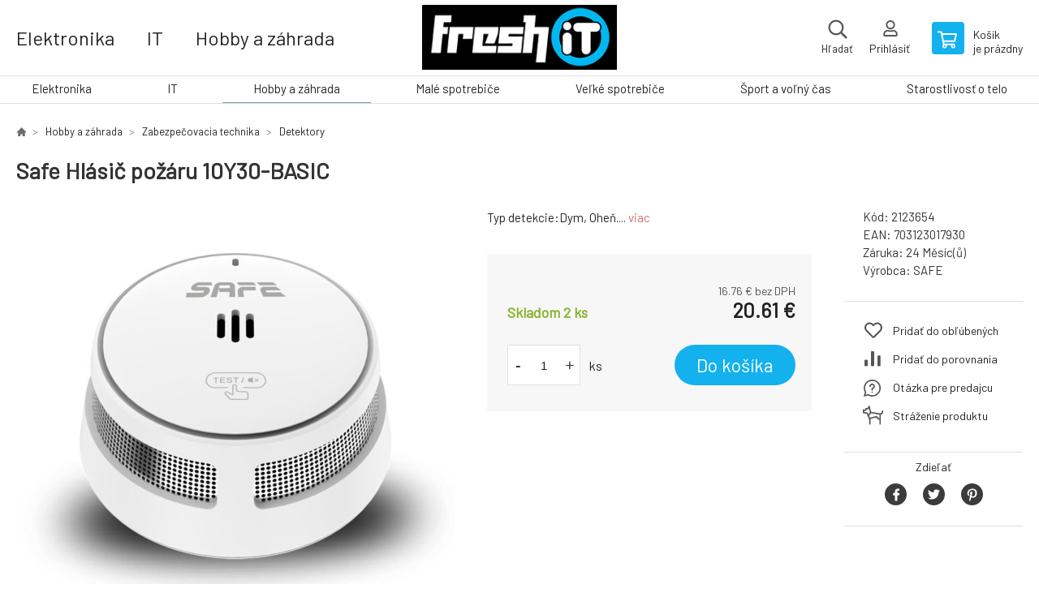

--- FILE ---
content_type: text/html; charset=utf-8
request_url: https://freshit.sk/safe-10y30-basic-hlasic-pozaru/
body_size: 12380
content:
<!DOCTYPE html><html lang="sk"><head prefix="og: http://ogp.me/ns# fb: http://ogp.me/ns/fb#"><meta name="author" content="FreshIT" data-binargon="{&quot;fce&quot;:&quot;6&quot;, &quot;id&quot;:&quot;213458&quot;, &quot;menaId&quot;:&quot;1&quot;, &quot;menaName&quot;:&quot;€&quot;, &quot;languageCode&quot;:&quot;sk-SK&quot;, &quot;skindir&quot;:&quot;demoeshopkonfi&quot;, &quot;cmslang&quot;:&quot;1&quot;, &quot;langiso&quot;:&quot;sk&quot;, &quot;skinversion&quot;:1768395875, &quot;zemeProDoruceniISO&quot;:&quot;SK&quot;}"><meta name="robots" content="index, follow, max-snippet:-1, max-image-preview:large"><meta http-equiv="content-type" content="text/html; charset=utf-8"><meta property="og:url" content="https://freshit.sk/safe-10y30-basic-hlasic-pozaru/"/><meta property="og:site_name" content="https://freshit.sk"/><meta property="og:description" content="Typ detekcie:Dym, Oheň., Kategorie: Detektory"/><meta property="og:title" content="Safe Hlásič požáru  10Y30-BASIC"/><link rel="alternate" href="https://freshit.sk/safe-10y30-basic-hlasic-pozaru/" hreflang="sk-SK" />
  <link rel="image_src" href="https://freshit.sk/imgcache/c/f/p2123654-1706538-0a_260_260_49602.jpg" />
  <meta property="og:type" content="product"/>
  <meta property="og:image" content="https://freshit.sk/imgcache/c/f/p2123654-1706538-0a_260_260_49602.jpg"/>
 <meta name="description" content="Typ detekcie:Dym, Oheň., Kategorie: Detektory">
<meta name="keywords" content="Safe Hlásič požáru  10Y30-BASIC">
<meta name="audience" content="all">
<link rel="canonical" href="https://freshit.sk/safe-10y30-basic-hlasic-pozaru/"><link rel="shortcut icon" href="https://freshit.sk/favicon.ico" type="image/x-icon">

			<link rel="preconnect" href="https://fonts.googleapis.com"><link rel="dns-prefetch" href="https://fonts.googleapis.com"><link rel="preconnect" href="https://i.binargon.cz"><link rel="dns-prefetch" href="https://i.binargon.cz"><meta name="viewport" content="width=device-width,initial-scale=1"><title>Safe Hlásič požáru  10Y30-BASIC - FreshIT</title><link rel="stylesheet" href="/skin/version-1768395875/demoeshopkonfi/css-obecne.css" type="text/css"><link rel="stylesheet" href="https://freshit.sk/skin/demoeshopkonfi/fancybox/jquery.fancybox.css" type="text/css" media="screen"><link href="https://fonts.googleapis.com/css?family=Barlow:wght@300;400;500;600;700&amp;display=swap&amp;subset=latin-ext" rel="stylesheet"><!--commonTemplates_head--><!--EO commonTemplates_head--></head><body class="cmsBody" data-ajax="0"><div class="mainContainer mainContainer--fce6"><header class="header header--center header--menu-enabled-true header--client-1"><div class="header__desktop"><div class="headerCentered"><div class="headerCentered__content"><div class="headerCentered__containerLeft"><div class="headerCentered__categories"><a class="headerCentered__category" href="https://freshit.sk/elektronika/" title="Elektronika">Elektronika</a><a class="headerCentered__category" href="https://freshit.sk/it/" title="IT">IT</a><a class="headerCentered__category" href="https://freshit.sk/hobby-a-zahrada/" title="Hobby a záhrada">Hobby a záhrada</a><a class="headerCentered__category" href="https://freshit.sk/male-spotrebice/" title="Malé spotrebiče">Malé spotrebiče</a></div></div><div class="headerCentered__containerCenter"><a class="logo logo--custom logo--centered" href="https://freshit.sk/" title="FreshIT" role="banner" style="background-image: url(https://freshit.sk/imgcache/0/0/skin-demoeshopkonfi-logo-1_240_93_8775.png);">FreshIT</a><form class="search search--centered" action="https://freshit.sk/hladanie/" method="post" role="search" id="js-search-form"><div class="search__container search__container--centered"><input type="hidden" name="send" value="1"><input type="hidden" name="listpos" value="0"><input class="search__input search__input--centered" type="text" name="as_search" placeholder="značka, výrobok" autocomplete="off" id="js-search-input"><button class="search__button search__button--centered" type="submit">Hľadať</button></div></form></div><div class="headerCentered__containerRight"><div class="headerCentered__searchButton js-search-toggle" data-animation="fade">Hľadať</div><section class="userMenu userMenu--centered"><a class="userMenu__item userMenu__item--signin js-fancy" href="#commonUserDialog" rel="nofollow"><div class="userMenu__icon userMenu__icon--signin"></div><div class="userMenu__title">Prihlásiť</div></a></section><a class="cart cart--centered" href="https://freshit.sk/pokladna-sk/?objagree=0&amp;wtemp_krok=1" rel="nofollow"><div class="cart__icon cart__icon--cart"></div><div class="cart__text"><div class="cart__title">Košík</div><div class="cart__sum">je prázdny</div></div></a></div></div></div></div><div class="header__mobile"><section class="headerMobile"><a class="logo logo--custom logo--mobile" href="https://freshit.sk/" title="FreshIT" role="banner" style="background-image: url(https://freshit.sk/imgcache/0/0/skin-demoeshopkonfi-logo-1_240_93_8775.png);">FreshIT</a><form class="search search--mobile" action="https://freshit.sk/hladanie/" method="post" role="search" id="js-search-form-mobile"><div class="search__container search__container--mobile"><input type="hidden" name="send" value="1"><input type="hidden" name="listpos" value="0"><input class="search__input search__input--mobile" type="text" name="as_search" placeholder="značka, výrobok" autocomplete="off" id="js-search-input-mobile"><button class="search__button search__button--mobile" type="submit">Hľadať</button></div></form><div class="headerMobile__searchButton js-search-toggle">Hľadať</div><a class="headerMobile__signInButton headerMobile__signInButton--signin js-fancy" href="#commonUserDialog"><div class="headerMobile__signInButton-icon"></div><div class="headerMobile__signInButton-title">Prihlásiť</div></a><a class="cart cart--mobile" href="https://freshit.sk/pokladna-sk/?objagree=0&amp;wtemp_krok=1" rel="nofollow"><div class="cart__icon cart__icon--cart"></div><div class="cart__text"><div class="cart__title">Košík</div><div class="cart__sum">je prázdny</div></div></a><div class="headerMobile__menuButton" id="js-menu-button">Menu</div></section></div></header><nav class="menu"><div class="menu__container menu__container--visibleOnDesktop-true menu__container--textpagesOnly-false" id="js-menu"><div class="menu__items" id="js-menu-items"><span class="menu__item menu__item--eshop js-menu-item
                            " data-id="-2147483648"><a class="menu__link" href="https://freshit.sk/elektronika/" title="Elektronika" data-id="-2147483648">Elektronika</a></span><span class="menu__item menu__item--eshop js-menu-item
                            " data-id="-2147483647"><a class="menu__link" href="https://freshit.sk/it/" title="IT" data-id="-2147483647">IT</a></span><span class="menu__item menu__item--eshop menu__item--selected js-menu-item
                            " data-id="-2147483646"><a class="menu__link" href="https://freshit.sk/hobby-a-zahrada/" title="Hobby a záhrada" data-id="-2147483646">Hobby a záhrada</a></span><span class="menu__item menu__item--eshop js-menu-item
                            " data-id="-2147483645"><a class="menu__link" href="https://freshit.sk/male-spotrebice/" title="Malé spotrebiče" data-id="-2147483645">Malé spotrebiče</a></span><span class="menu__item menu__item--eshop js-menu-item
                            " data-id="-2147483644"><a class="menu__link" href="https://freshit.sk/velke-spotrebice/" title="Veľké spotrebiče" data-id="-2147483644">Veľké spotrebiče</a></span><span class="menu__item menu__item--eshop js-menu-item
                            " data-id="-2147483643"><a class="menu__link" href="https://freshit.sk/sport-a-volny-cas/" title="Šport a voľný čas" data-id="-2147483643">Šport a voľný čas</a></span><span class="menu__item menu__item--eshop js-menu-item
                            " data-id="-2147483642"><a class="menu__link" href="https://freshit.sk/starostlivost-o-telo/" title="Starostlivosť o telo" data-id="-2147483642">Starostlivosť o telo</a></span></div><div class="menu__user" id="js-user-menu-mobile"><section class="userMenu userMenu--default"><a class="userMenu__item userMenu__item--signin js-fancy" href="#commonUserDialog" rel="nofollow"><div class="userMenu__icon userMenu__icon--signin"></div><div class="userMenu__title">Prihlásiť</div></a></section></div><div class="menu__contact" id="js-contact-mobile"><section class="headerContact"><a class="headerContact__item headerContact__item--email" href="mailto:obchod@freshit.sk" rel="nofollow">obchod@freshit.sk</a><a class="headerContact__item headerContact__item--phone" href="tel:0414332610" rel="nofollow">0414332610</a><span class="headerContact__item headerContact__item--opening">9-17</span></section></div></div></nav><main class="containerCombined"><section class="fce6 fce6--columns-1" id="setbind-detail" data-enable-desc-change="false" data-setData='{"a":"https:\/\/freshit.sk","d3":0,"e":2,"cs":[{"a":1,"b":"Běžné zboží","c":"DEFAULT"},{"a":2,"b":"Novinka","c":"NEW"},{"a":3,"b":"Bazar","c":"BAZAR"},{"a":4,"b":"AKCIA","c":"AKCE"}],"f":{"a":1,"b":"€"},"st":[1],"Ss":2,"Sd":2,"Se":2,"j":"Safe Hlásič požáru  10Y30-BASIC","k":"213458","l":23,"m":"2123654","n":"SAFE10Y30-BASIC","o":"703123017930","p":"https:\/\/freshit.sk\/imagegen.php?name=2123654\/1706538-0a.jpg&amp;ftime=1709110295","q":16.76,"r":20.61,"s":13.19,"t":16.22,"x2":{"a":1,"b":"ks"},"x":{"a":"1","b":{"1":{"a":1,"b":"","c":"ks"},"2":{"a":2,"b":"","c":"g","d":2},"3":{"a":3,"b":"","c":"m","d":2},"4":{"a":4,"b":"","c":"cm","d":2},"5":{"a":5,"b":"","c":"kg","d":2}},"c":{}}}' data-setBindDiscountsCalc="0"><div class="fce6__top"><nav class="commonBreadcrumb"><a class="commonBreadcrumb__item commonBreadcrumb__item--first" href="https://freshit.sk" title="...vždy čerstvá technika"><span class="commonBreadcrumb__textHP"></span></a><a class="commonBreadcrumb__item commonBreadcrumb__item--regular" href="https://freshit.sk/hobby-a-zahrada/" title="Hobby a záhrada">Hobby a záhrada</a><a class="commonBreadcrumb__item commonBreadcrumb__item--regular" href="https://freshit.sk/hobby-a-zahrada/zabezpecovacia-technika/" title="Zabezpečovacia technika">Zabezpečovacia technika</a><a class="commonBreadcrumb__item commonBreadcrumb__item--regular" href="https://freshit.sk/hobby-a-zahrada/zabezpecovacia-technika/detektory/" title="Detektory">Detektory</a><span class="commonBreadcrumb__item commonBreadcrumb__item--last" title="Safe Hlásič požáru  10Y30-BASIC">Safe Hlásič požáru  10Y30-BASIC</span></nav><h1 class="fce6__name" id="setbind-name">Safe Hlásič požáru  10Y30-BASIC</h1></div><div class="fce6__left"><div class="mainImage mainImage--columns-1"><div id="js-fce6-mobile-gallery" data-zoom="default"><a class="mainImage__item js-fancy-thumbnail" data-fancybox-type="image" data-fancybox-group="thumbnails" target="_blank" title="" href="https://freshit.sk/imgcache/c/f/p2123654-1706538-0a_-1_-1_49602.jpg"><div class="mainImage__labelsLeft"><div id="setbind-labels-node"><div id="setbind-labels"></div></div></div><div class="mainImage__labelsRight"><div class="mainImage__discount" id="setbind-savings-percent-node-1">
						-<span id="setbind-savings-percent-1">-27</span>%
					</div></div><img class="mainImage__image" id="setbind-image" width="540" height="540" title="Safe Hlásič požáru  10Y30-BASIC" alt="Safe Hlásič požáru  10Y30-BASIC" loading="lazy" src="https://freshit.sk/imgcache/c/f/p2123654-1706538-0a_540_540_49602.jpg"></a><a class="mainImage__item mainImage__item--mobileOnly js-fancy-thumbnail" data-fancybox-type="image" data-fancybox-group="thumbnailsMobile" target="_blank" title="" href="https://freshit.sk/foto/2123654/1706538-0b.jpg"><img class="mainImage__image mainImage__image--mobileOnly mainImage__image--image" data-lazy="https://freshit.sk/imgcache/8/0/p2123654-1706538-0b_540_540_49345.jpg" alt=""></a><a class="mainImage__item mainImage__item--mobileOnly js-fancy-thumbnail" data-fancybox-type="image" data-fancybox-group="thumbnailsMobile" target="_blank" title="" href="https://freshit.sk/foto/2123654/1706538-0c.jpg"><img class="mainImage__image mainImage__image--mobileOnly mainImage__image--image" data-lazy="https://freshit.sk/imgcache/5/8/p2123654-1706538-0c_540_540_47411.jpg" alt=""></a><a class="mainImage__item mainImage__item--mobileOnly js-fancy-thumbnail" data-fancybox-type="image" data-fancybox-group="thumbnailsMobile" target="_blank" title="" href="https://freshit.sk/foto/2123654/1706538-0d.jpg"><img class="mainImage__image mainImage__image--mobileOnly mainImage__image--image" data-lazy="https://freshit.sk/imgcache/3/d/p2123654-1706538-0d_540_540_44307.jpg" alt=""></a><a class="mainImage__item mainImage__item--mobileOnly js-fancy-thumbnail" data-fancybox-type="image" data-fancybox-group="thumbnailsMobile" target="_blank" title="" href="https://freshit.sk/foto/2123654/1706538-0e.jpg"><img class="mainImage__image mainImage__image--mobileOnly mainImage__image--image" data-lazy="https://freshit.sk/imgcache/e/9/p2123654-1706538-0e_540_540_99282.jpg" alt=""></a><a class="mainImage__item mainImage__item--mobileOnly js-fancy-thumbnail" data-fancybox-type="image" data-fancybox-group="thumbnailsMobile" target="_blank" title="" href="https://freshit.sk/foto/2123654/1706538-0f.jpg"><img class="mainImage__image mainImage__image--mobileOnly mainImage__image--image" data-lazy="https://freshit.sk/imgcache/e/5/p2123654-1706538-0f_540_540_75198.jpg" alt=""></a></div></div></div><div data-binargon="commonThumbnails" class="commonThumbnails commonThumbnails--small"><a data-fancybox-group="thumbnails" style="background-image: url('https://freshit.sk/imgcache/8/0/p2123654-1706538-0b_98_98_49345.png');" href="https://freshit.sk/getimage.php?name=foto/2123654/1706538-0b.jpg" class="js-fancy-thumbnail commonThumbnails__thumbnail commonThumbnails__thumbnail--visible" data-fancybox-type="" data-type=""></a><a data-fancybox-group="thumbnails" style="background-image: url('https://freshit.sk/imgcache/5/8/p2123654-1706538-0c_98_98_47411.png');" href="https://freshit.sk/getimage.php?name=foto/2123654/1706538-0c.jpg" class="js-fancy-thumbnail commonThumbnails__thumbnail commonThumbnails__thumbnail--visible" data-fancybox-type="" data-type=""></a><a data-fancybox-group="thumbnails" style="background-image: url('https://freshit.sk/imgcache/3/d/p2123654-1706538-0d_98_98_44307.png');" href="https://freshit.sk/getimage.php?name=foto/2123654/1706538-0d.jpg" class="js-fancy-thumbnail commonThumbnails__thumbnail commonThumbnails__thumbnail--visible" data-fancybox-type="" data-type=""></a><a data-fancybox-group="thumbnails" style="background-image: url('https://freshit.sk/imgcache/e/9/p2123654-1706538-0e_98_98_99282.png');" href="https://freshit.sk/getimage.php?name=foto/2123654/1706538-0e.jpg" class="js-fancy-thumbnail commonThumbnails__thumbnail commonThumbnails__thumbnail--visible" data-fancybox-type="" data-type=""></a><a data-fancybox-group="thumbnails" style="background-image: url('https://freshit.sk/imgcache/e/5/p2123654-1706538-0f_98_98_75198.png');" href="https://freshit.sk/getimage.php?name=foto/2123654/1706538-0f.jpg" class="js-fancy-thumbnail commonThumbnails__thumbnail commonThumbnails__thumbnail--visible commonThumbnails__thumbnail--lastVisible" data-fancybox-type="" data-type=""></a></div><form class="fce6__center" method="post" action="https://freshit.sk/safe-10y30-basic-hlasic-pozaru/"><input name="nakup" type="hidden" value="213458" id="setbind-product-id"><div class="fce6__shortDescription fce6__shortDescription--whitespaceOnly">Typ detekcie:Dym, Oheň.... <a class="fce6__descriptionLink js-scroll-to js-delegate-click" data-scroll-to="js-fce6-tabs" data-click-on="js-tabs-head-item-description">viac</a></div><div class="fce6__purchaseBox" id="setbind-cart-node"><div class="flexContainer"><div class="fce6__priceBefore" id="setbind-price-vat-before-node" style="display:none;"><span class="fce6__priceBeforeTitle">Bežná cena:
								</span><span class="fce6__priceBeforeStroke"><span class="fce6__priceBeforeValue" id="setbind-price-vat-before">16.22</span> <span class="fce6__priceBeforeCurrency">€</span></span><span class="fce6__priceBeforePercentContainer">
									(-<span class="fce6__priceBeforePercent" id="setbind-savings-percent-2">-27</span>%)
								</span></div><div class="fce6__priceTaxExcluded"><span id="setbind-price-tax-excluded">16.76</span> € bez DPH</div></div><div class="fce6__referenceUnit"><div class="cMernaJednotka cMernaJednotka--detail" style="display:none;" id="setbind-mernaJednotka-node"><span class="cMernaJednotka__cenaS" id="setbind-mernaJednotka-cenaS"></span><span class="cMernaJednotka__mena">€</span><span class="cMernaJednotka__oddelovac">/</span><span class="cMernaJednotka__value" id="setbind-mernaJednotka-value"></span><span class="cMernaJednotka__unit" id="setbind-mernaJednotka-unit"></span></div></div><div class="flexContainer flexContainer--baseline"><div class="availability" id="setbind-availability"><span class="availability__onStock">Skladom 2 <span class="availability__onStock-unit">ks</span></span></div><div class="fce6__priceTaxIncluded"><span id="setbind-price-tax-included">20.61</span> €</div></div><div class="fce6__purchaseControl"><div class="fce6AmountUnit"><section class="amountInput js-amount-input"><button class="amountInput__button amountInput__button--minus" type="button" id="setbind-minus">-</button><input class="amountInput__input" name="ks" value="1" id="setbind-amount" type="text"><button class="amountInput__button amountInput__button--plus" type="button" id="setbind-plus">+</button></section><div class="fce6AmountUnit__unitSelect"><div class="unitSelect unitSelect--unit" id="setbind-cart-unit-name">ks</div></div><!--commonHomeCreditCalculatorButton (1, false)--></div><button class="fce6__buttonBuy" id="setbind-submit" data-pen="false">Do košíka</button></div><!--commonHomeCreditCalculatorButton (1, false)--></div><div class="fce6__cartUnitContainer" id="setbind-cart-unit-node"><div class="fce6__cartUnitTitle">Vyberte si zvýhodnené balenie</div><div id="setbind-cart-unit-table"></div></div><div class="fce6__purchaseBox fce6__purchaseBox--error" id="setbind-error"></div><div class="fce6__quantityDiscounts" id="setbind-discounts-node"><div class="fce6__quantityDiscountsTitle">Množstevné zľavy</div><div class="fce6__quantityDiscountsTable" id="setbind-discounts-table"></div></div></form><div class="fce6__right"><div class="fce6__rightContainer fce6__rightContainer--info"><div class="fce6__table"><div class="fce6__row fce6__row--code"><span class="fce6__rowLabel">Kód:
							</span><span class="fce6__rowValue" id="setbind-code">2123654</span></div><div class="fce6__row fce6__row--ean"><span class="fce6__rowLabel">EAN:
							</span><span class="fce6__rowValue" id="setbind-ean">703123017930</span></div><div class="fce6__row fce6__row--warranty"><span class="fce6__rowLabel">Záruka:
							</span><span class="fce6__rowValue">24 Měsíc(ů)</span></div><div class="fce6__row fce6__row--producer"><span class="fce6__rowLabel">Výrobca:
							</span><a class="fce6__rowValue fce6__rowValue--link" href="https://freshit.sk/safe/" title="SAFE">SAFE</a></div></div></div><div class="fce6__rightContainer fce6__rightContainer--links"><div class="fce6RightLinks"><a class="fce6RightLinks-item fce6RightLinks-item--favourites" href="https://freshit.sk/safe-10y30-basic-hlasic-pozaru/?createfav=213458" rel="nofollow">Pridať do obľúbených</a><a class="fce6RightLinks-item fce6RightLinks-item--comparison" href="https://freshit.sk/safe-10y30-basic-hlasic-pozaru/?pridatporovnani=213458" rel="nofollow">Pridať do porovnania</a><a class="fce6RightLinks-item fce6RightLinks-item--question js-fancy" href="#js-question-form" rel="nofollow">Otázka pre predajcu</a><a class="fce6RightLinks-item fce6RightLinks-item--watchdog js-fancy" href="#js-watchdog-form" rel="nofollow">Stráženie produktu</a></div></div><div class="fce6__rightContainer fce6__rightContainer--share"><section class="share"><div class="share__text">Zdieľať</div><div class="share__buttons"><a class="share__button share__button--facebook" href="https://www.facebook.com/sharer/sharer.php?u=https://freshit.sk/safe-10y30-basic-hlasic-pozaru/&amp;display=popup&amp;ref=plugin&amp;src=share_button" onclick="return !window.open(this.href, 'Facebook', 'width=640,height=580')" rel="nofollow"></a><a class="share__button share__button--twitter" href="https://twitter.com/intent/tweet?url=https://freshit.sk/safe-10y30-basic-hlasic-pozaru/" onclick="return !window.open(this.href, 'Twitter', 'width=640,height=580')" rel="nofollow"></a><a class="share__button share__button--pinterest" href="//www.pinterest.com/pin/create/button/?url==https://freshit.sk/safe-10y30-basic-hlasic-pozaru/" onclick="return !window.open(this.href, 'Pinterest', 'width=640,height=580')" rel="nofollow"></a></div></section></div></div><div class="fce6__bottom"><section class="tabs" id="js-fce6-tabs"><div class="tabs__head js-tabs-head"><div class="tabs__headItem js-tabs-head-item" id="js-tabs-head-item-description">Popis a parametre</div></div><div class="tabs__body js-tabs-body"><div class="tabs__bodyItem js-tabs-body-item"><div class="tabs__descriptionContainer flexContainer flexContainer--spaceBetween"><div class="fce6__description fce6__description--parameters-true typography typography--fce6"><h2 class="fce6__secondaryHeading">Safe Hlásič požáru  10Y30-BASIC</h2><div id="setbind-description-default"><h1>Hlásič požiaru a dymu SAFE 10Y30 - BASIC</h1>  <p><br/> Nová generácia detektora požiaru s prelomovým detekciou dvouspektrálneho prachu odolnej optickej komory a technológie SIC pre dočasné utíšenie poplachu pomocou IR diaľkového ovládača. Napájanie zabezpečuje integrovaná lítiová batéria (zabudovaná, nezameniteľná) garantujúca mimoriadne dlhý prevádzku zariadenia po viac ako 10 rokov a predĺženú 7-ročnú záruku ako na batériu, tak aj na samotné zariadenie. Hlásič požiaru SAFE 10Y30 - BASIC predstavuje novú úroveň štandardu v oblasti požiarnej bezpečnosti obytných budov.</p>  <p><strong>Hlásič požiaru</strong> <strong>SAFE 10Y30 - BASIC disponuje radom nových technológií vrátane SIC pre vzdialené utíšenie poplachu IR diaľkovým ovládačom.</strong></p>  <p>Požiarny hlásič spĺňa všetky štandardy normy ČSN EN 14604:2009 pre inštalácie podľa vyhlášky 268/2011 Sb. (dovtedy č. 23/2008 Sb.), o technických podmienkach požiarnej ochrany stavieb, ktorá stanovuje, že každá novostavba a určený stavebný objekt musí byť vybavený zariadením autonómnej detekcie a signalizácie a ponúka elektronickú verziu dokumentácie Vyhlásenie o vlastnostiach povinnú pre kolaudačné konanie.</p>  <p>&nbsp;</p>  <h2>Hlásič požiaru a dymu SAFE 10Y30 - BASIC so zárukou 7 rokov</h2>  <p>Nová generácia detektora požiaru na nepretržité monitorovanie ovzdušia na prítomnosť dymu s prelomovou detekciou dvouspektrálneho prachu odolnej optickej komory napájaného integrovanou lítiovou batériou (zabudovanou, nezameniteľnou) garantujúcou mimoriadne dlhý prevádzku zariadenia po viac ako 10 rokov a predĺženú 7-ročnú záruku.<br/> <strong>SAFE 10Y30 – BASIC</strong> je dymový hlásič požiaru v nadčasovom kompaktnom dizajne v spojení najnovších technológií hardvéru a softvéru aplikovaných do funkčnej konštrukcie inteligentného detektora predstavujúceho novú úroveň štandardu v oblasti požiarnej bezpečnosti obytných budov.</p>  <p>&nbsp;<img alt="baner battery" src="https://www.b2b.safe-home.eu/images/grafika/Safe/baner-battery7_cz.jpg" /></p>  <h3>&nbsp;</h3>  <h3>Unikátna technológia dvouspektrálnej dymovej komory</h3>  <p>Dvouspektrálny optický senzor s modrým a infračerveným LED zdrojom s odlišnými vlnovými dĺžkami bol integrovaný do prachu a hmyzu odolnej, dymovej detekčnej komory. Konštrukcia komory s priamou väzbou na AI SAFE mikroprocesor tak ponúka najspoľahlivejšiu metódu detekcie, ktorá v kombinácii s predikčným algoritmom umožňuje meranie koncentrácie mikročastíc priamo vo vzduchu a v reálnom čase. Táto unikátna technológia tak dokáže určiť veľkosť vykvapenej častice vnútri optickej komory a reagovať iba na reálnu hrozbu v podobe dymu, pričom ignoruje podobné zloženie vodnej pary alebo iných plynov.</p>  <p>&nbsp;</p>  <h3>Reakcia iba na reálne hrozby</h3>  <p>U systémov detekcie požiaru v obytných domoch je prioritou včasné informovanie osôb o hroziacom reálnom nebezpečí. AI SAFE mikroprocesor bol vyvinutý na základe podrobnej analýzy vlastností horenia materiálov a pracuje s predikčným algoritmom, ktorý porovnáva dáta z dvouspektrálneho optického senzora a filtruje potenciálne možnosť falošných poplachov v reálnom čase. Ak zaznamenané dáta zodpovedajú kvapalným časticiam vodnej pary alebo iným výparom, hlásič nebude reagovať. Avšak ak dynamika vzoru dát zodpovedá skutočným parametrom dymových pevajších častíc požiaru, hlásič neodkladne spustí požiarny poplach.</p>  <p>&nbsp;</p>  <h3>SIGNALIZÁCIA požiarneho poplachu</h3>  <p>V prípade, že počas detekcie dosiahne koncentrácia dymu stanovenú hodnotu, automaticky spustí detektor hlasitý akustický signál poplachu o sile 85 dB, sprevádzaný problikávaním červeného LED indikátora na znamenie signalizácie požiarneho poplachu.</p>  <p>&nbsp;<img alt="baner do 10" src="https://www.b2b.safe-home.eu/images/grafika/Safe/baner-do-7.jpg" /></p>  <h3>&nbsp;</h3>  <h3>Technológia SIC a vzdialené utíšenie poplachu IR diaľkovým ovládačom</h3>  <p>Detektor disponuje kombinovaným tlačidlom s funkciami TEST a UTIŠENIE, ktoré je určené na testovanie a overovanie správneho fungovania zariadenia, ako aj na dočasné utíšenie hlásiča. V prípade, že je vám známa príčina aktivácie požiarnym poplachom a je potrebné utíšiť hlasitú akustickú signalizáciu sirény, nie je nutné sa jakkolvek komplikovane dostávať k samotnému hlásiči, aby ste ho pomocou tlačidla ztišili. Technológia SIC vám umožní vzdialené utíšenie akustickej signalizácie prostredníctvom stlačenia ktoréhokoľvek tlačidla na bežnom IR diaľkovom ovládači (väčšina ovládačov k domácim spotrebičom, napríklad k TV).</p>  <p>&nbsp;</p>  <h3>Bez falošných poplachov</h3>  <p>Elektronické súčiastky a doska plošných spojov detektora sú opatrené izolačnou a ochrannou vrstvou laku s nanočasticami IZOVAX a vďaka inovatívnej technológii dvouspektrálnej optickej komory snímania, ktorá dokáže rozpoznávať dymové častice od vodnej pary, je možné na rozdiel od konvenčných hlásičov požiaru zariadenie inštalovať aj do veľmi vlhkých prostredí (v blízkosti kúpeľní, sušiar, kuchýň alebo technických miestností).</p>  <p>&nbsp;<img alt="baner technológie 10" src="https://www.b2b.safe-home.eu/images/grafika/Safe/baner-technologie_7.jpg" /></p>  <h3>&nbsp;</h3>  <h3>Garantovaný prevádzkový výkon po celé desaťročie</h3>  <p>Napájanie zabezpečuje integrovaná 3 V lítiová batéria (zabudovaná, nezameniteľná) garantujúca mimoriadne dlhý prevádzku detektora po viac ako 10 rokov. Batériový prevádzkový režim umožňuje rýchlu a jednoduchú inštaláciu a zabezpečuje správne fungovanie hlásiča dymu a požiaru po dobu viac ako 10 rokov od aktivácie. K aktivácii napájacej batérie dôjde po umiestnení a zafixovaní hlásiča do montážnej konzoly. Po 10 rokoch ochrany a s 30-dňovým predstihom vám detektor oznámi koniec životnosti a automaticky upozorní na nutnosť výmeny. Predĺžená 7-ročná záruka sa vzťahuje na batériu aj na samotné zariadenie.</p>  <p>&nbsp;</p>  <h3>Schválenie</h3>  <p>Hlásič požiaru SAFE 10Y30 - BASIC využíva moderné fotoelektrické (optické) technológie pomocou dvouspektrálnej komory snímania a bol nezávisle testovaný akreditovanou nemeckou laboratóriou TÜV ako vyhovujúci všetkým európskym štandardom. Samozrejmosťou je certifikát CE a schválenie podľa normy ČSN EN 14604:2009 pre inštalácie podľa vyhlášky č. 268/2011 Sb. (dovtedy č. 23/2008 Sb.), o technických podmienkach požiarnej ochrany stavieb, ktorá stanovuje, že každá novostavba a určený stavebný objekt musí byť vybavený autonómnym detekčným a signalizačným zariadením.</p>  <p>&nbsp;<img alt="baner kolaudácia" src="https://www.b2b.safe-home.eu/images/grafika/Safe/baner-kolaudace_7.jpg" /></p>  <h3>&nbsp;</h3>  <h3>Dokumentácia k kolaudačnému konaniu</h3>  <p>Na základe stavebného zákona č. 284/2021 Sb. a podľa vyhlášky č. 268/2011 Sb. (dovtedy č. 23/2008 Sb.), o technických podmienkach požiarnej ochrany stavieb musí byť stavba na základe požiarnej správy vybavená systémom autonómnej detekcie a signalizácie vo forme hlásiča požiaru splňujúceho štandardy normy ČSN EN 14604:2009. Vyššie uvedené splnenie technických parametrov musí byť deklarované doložením dokumentácie k hlásiču požiaru ako stavebného výrobku v súlade s nariadením Európskeho parlamentu a Rady (EÚ) č. 305/2011 vo schválenej forme „Vyhlásenie o vlastnostiach“.<br/> Tu nájdete elektronickú verziu dokumentácie Vyhlásenia o vlastnostiach k hlásiču požiaru SAFE 10Y30 - BASIC, nevyhnutnú pre vaše kolaudačné konanie.</p>  <p>&nbsp;</p>  <h3>Kde inštalovať</h3>  <p>Aspoň jeden hlásič požiaru by mal byť nainštalovaný na každom poschodí domu, pred každým priestorom určeným na spanie alebo v bezprostrednom okolí spální.<br/> Funkčný hlásič požiaru zabezpečuje okamžité varovanie pred dymom alebo požiarom v dome a zdvojnásobuje tak šancu na prežitie požiaru všetkých osôb v dome.</p>  <h3><img alt="baner mont10" src="https://www.b2b.safe-home.eu/images/grafika/Safe/baner-mont.jpg" /></h3>  <h3><br/> Testovanie</h3>  <p>Najlepší spôsob, ako otestovať a udržať senzor hlásiča požiaru v prevádzkyschopnom stave, je prostredníctvom <strong>testovacieho plynu spreja SAFE 220</strong>. Testovací plyn tohto spreja overuje, či obvody a systémy hlásičov požiaru a dymu spoľahlivo fungujú a či aktívne vyhľadávajú akýkoľvek náznak dymových častíc.</p>  <p>&nbsp;</p>  <h3>Výhody zariadenia</h3>  <p>Hlásič požiaru a dymu malých a kompaktných rozmerov<br/> Dvouspektrálna optická (fotoelektrická) komora na detekciu dymu<br/> Bez falošných poplachov rozpozná dym od pary<br/> Unikátna konštrukcia prachu a hmyzu odolnej dymovej detekčnej komory<br/> Dokumentácia Vyhlásenia o vlastnostiach pre kolaudačné konanie<br/> Vstavaná lítiová batéria – nie je nutná výmena, batéria zabezpečuje napájanie po celú dobu životnosti zariadenia<br/> Hlasitá akustická signalizácia poplachu o sile 85dB<br/> Funkcia testovania a overovania správneho fungovania zariadenia<br/> Utišenie poplachu:<br/> - Technológia SIC pre vzdialené utíšenie poplachu IR diaľkovým ovládačom (nie je súčasťou balenia)<br/> - Tlačidlo na manuálne utíšenie poplachu<br/> Batériové napájanie a garantovaný prevádzkový výkon na dobu viac ako 10 rokov<br/> Inštalácia na stenu alebo strop<br/> Vďaka ochrannému povlaku s nanočasticami IZOVAX je možné inštalovať aj do vlhkých prostredí<br/> Signalizácia konca životnosti zariadenia<br/> Minimálne náklady na prevádzku<br/> Jednoduchá montáž a ovládanie<br/> Nadčasový a moderný dizajn<br/> 7-ročná záruka na zariadenie vrátane napájacej batérie</p>  <p>&nbsp;</p>  <h3>Technické parametre výrobku</h3>  <p><strong>Technológia senzora:</strong> Dvouspektrálna optická (fotoelektrická)<br/> <strong>Mikroprocesor:</strong> AI SAFE s predikčným algoritmom<br/> <strong>Vzdialené utíšenie poplachu:</strong> Technológia SIC pre vzdialené utíšenie poplachu IR diaľkovým ovládačom (nie je súčasťou balenia)<br/> <strong>Ochrana DPS:</strong> Izolačná a ochranná vrstva laku s nanočasticami IZOVAX<br/> <strong>Zdroje:</strong> 3V DC, jedna lítiová batéria (zabudovaná na dobu prevádzky až 10 rokov)<br/> <strong>Spôsob montáže:</strong> Na strop alebo stenu (montážny materiál je súčasťou balenia)<br/> <strong>Signalizácia:</strong> akustická (siréna 85 dB) a optická (červený LED indikátor)<br/> <strong>Prevádzková teplota:</strong> -10 °C až +55 °C<br/> <strong>Prevádzková vlhkosť</strong>: Až 95% relatívnej vlhkosti bez kondenzácie<br/> <strong>Skladovacie podmienky:</strong><br/> Teplota: -20 °C - +60 °C<br/> Vlhkosť: 5% - 95% relatívnej vlhkosti bez kondenzácie<br/> <strong>Rozmery</strong>: priemer 81,5 mm, výška 51,6 mm (s montážnym držiakom)<br/> <strong>Hmotnosť s batériami:</strong> 110 g<br/> <strong>Schválenie:</strong> ČSN-EN 14604:2009<br/> <strong>Značky:</strong> CE 1008-CPR-MC 69266708<br/> <strong>Záruka: 7 rokov (na zariadenie aj batériu)</strong></p>  <h3>Obsah balenia:</h3>  <p>1x hlásič požiaru SAFE 10Y30-BASIC<br/> 1x montážny materiál<br/> 1x český návod</p> <p><em>Popis produktu bol preložený pomocou umelej inteligencie a môže obsahovať nepresnosti.</em></p>.</div></div><div class="fce6__parameters fce6__parameters--wide-false"><div class="fce6__paramsHeading">Parametre<a class="fce6__compare" href="https://freshit.sk/safe-10y30-basic-hlasic-pozaru/?pridatporovnani=213458" rel="nofollow">Pridať do porovnania</a></div><div class="fce6__params fce6__params--wide-false"><div class="fce6__param"><div class="fce6__paramLeft">Typ detekce</div><div class="fce6__paramRight">Kouř</div></div><div class="fce6__param"><div class="fce6__paramLeft">Typ detekce</div><div class="fce6__paramRight">Oheň</div></div></div></div></div></div></div></section></div><div class="fce6__questionForm" id="js-question-form"><div class="moreInfoForm"><h1 class="moreInfoForm__main-title">Safe Hlásič požáru  10Y30-BASIC</h1><form id="questionForm" class="moreInfoForm__form" method="post" action="https://freshit.sk/safe-10y30-basic-hlasic-pozaru/" autocomplete="on"><div class="moreInfoForm__row"><label for="stiz_mail" class="moreInfoForm__label">E-mail</label><div class="moreInfoForm__value"><input type="email" class="moreInfoForm__input" id="stiz_mail" name="infoobratem" value="@" autocomplete="email" required="true" pattern="^\s*[^@\s]+@(\w+(-\w+)*\.)+[a-zA-Z]{2,63}\s*$"><div class="moreInfoForm__validation"><div class="validation" id="validation_stiz_mail"><div class="validation__icon"></div>Email, na ktorý Vám príde odpoveď</div></div></div></div><div class="moreInfoForm__row"><label for="stiz_tel" class="moreInfoForm__label">Telefón</label><div class="moreInfoForm__value"><input type="tel" class="moreInfoForm__input" name="infoobratem3" id="stiz_tel" value="+420" autocomplete="tel" required="true" pattern="^(([+]|00)(\s*[0-9]){1,4}){0,1}(\s*[0-9]){9,10}$"><div class="moreInfoForm__validation"><div class="validation" id="validation_stiz_tel"><div class="validation__icon"></div>Zadajte kontaktný telefón</div></div></div></div><div class="moreInfoForm__row moreInfoForm__row--message"><label for="stiz_text" class="moreInfoForm__label">Odkaz</label><div class="moreInfoForm__value"><textarea name="infoobratem2" class="moreInfoForm__textarea" id="stiz_text" required="true" pattern=".*[\S]{2,}.*"></textarea><div class="moreInfoForm__validation"><div class="validation" id="validation_stiz_text"><div class="validation__icon"></div>Vaše prianie, aspoň 3 znakov</div></div></div></div><div class="moreInfoForm__captcha"><div class="moreInfoForm__captcha-google"><input data-binargon="commonReCaptcha" type="hidden" autocomplete="off" name="recaptchaResponse" id="recaptchaResponse" class="js-commonReCaptcha-response"><div style="display: none;"><input type="hidden" name="infoobratemcaptcha" id="infoobratemcaptcha" value="1"></div></div></div><div class="moreInfoForm__buttons-wrapper"><a href="/" title="Späť do e-shopu" class="moreInfoForm__back">Späť do e-shopu</a><button type="submit" class="moreInfoForm__send">Odoslať</button></div></form></div></div><div class="fce6__watchDogForm" id="js-watchdog-form"><div data-binargon="commonWatchDog" class="commonWatchDog commonWatchDog--common-popup-false"><form name="pes" id="pes" method="post" action="https://freshit.sk/safe-10y30-basic-hlasic-pozaru/"><input type="hidden" name="haf" value="1" id="id_commonWatchDog_hidden_haf"><div class="commonWatchDog__title">Sledovanie produktu</div><input type="hidden" name="detail" id="id_commonWatchDog_hidden_detail" value="213458"><div class="commonWatchDog__text">Zadajte podmienky a e-mail, na ktorý chcete poslať správu, keď sú tieto podmienky splnené</div><div class="commonWatchDog__body"><div class="commonWatchDog__body__inner"><div class="commonWatchDog__row"><input type="checkbox" name="haf_sklad" id="haf_sklad" class="commonWatchDog__input js-commonWatchDog-checkbox"><label for="haf_sklad" class="commonWatchDog__label">Produkt bude na sklade</label></div><div class="commonWatchDog__row"><input type="checkbox" name="haf_cena" id="haf_cena2sdph" class="commonWatchDog__input js-commonWatchDog-checkbox"><label for="haf_cena2sdph" class="commonWatchDog__label">Ak cena klesne pod</label><div class="commonWatchDog__price-input"><input type="number" class="commonWatchDog__input js-haf_cena2sdph_input" name="haf_cena2sdph" value="20.61"></div>€</div><div class="commonWatchDog__row"><input type="checkbox" name="haf_cena3" id="haf_cena3" class="commonWatchDog__input js-commonWatchDog-checkbox" checked><label for="haf_cena3" class="commonWatchDog__label">Vždy, keď sa zmení cena</label></div><div class="commonWatchDog__row commonWatchDog__row--email"><label for="haf_mail" class="commonWatchDog__label commonWatchDog__label--email">Poslať správu na môj e-mail</label><input class="commonWatchDog__input" type="email" name="haf_mail" id="haf_mail" pattern=".*[\S]{2,}.*" required="true" value="@"></div></div></div><div class="commonWatchDog__footer"><div class="commonWatchDog__captcha"><input data-binargon="commonReCaptcha" type="hidden" autocomplete="off" name="recaptchaResponse" id="recaptchaResponse" class="js-commonReCaptcha-response"><div style="display: none;"><input type="hidden" name="" id="" value="1"></div></div><div class="commonWatchDog__button"><button class="btn" type="submit">Sledovat</button></div></div></form></div></div></section></main><section class="history"><div class="history__title">Naposledy navštívené</div><div class="history__container"><div class="history__items"><div class="productHistory productHistory--first"><a class="productHistory__link" href="https://freshit.sk/safe-10y30-basic-hlasic-pozaru/" title="Safe Hlásič požáru  10Y30-BASIC"><div class="productHistory__imageContainer"><img class="productHistory__image" src="https://freshit.sk/imgcache/c/f/p2123654-1706538-0a_115_115_49602.jpg" width="115" height="115" alt="Safe Hlásič požáru  10Y30-BASIC" loading="lazy"></div><div class="productHistory__name">Safe Hlásič požáru  10Y30-BASIC</div></a></div></div></div></section><section class="newsletter newsletter--fce6"><div class="newsletter__container"><div class="newsletter__text">Zľavy a novinky e-mailom</div><form class="newsletter__form" method="post" action="https://freshit.sk/safe-10y30-basic-hlasic-pozaru/" id="js-newsletter"><input type="hidden" name="recaptchaResponse" id="recaptchaResponse"><input class="newsletter__input" type="email" name="enov" placeholder="@" required="true"><button class="newsletter__button" type="submit"><span class="newsletter__buttonText newsletter__buttonText--1">Chcem</span><span class="newsletter__buttonText newsletter__buttonText--2">odoberať</span></button></form><div class="newsletter__contact"><a class="newsletter__link newsletter__link--email" href="mailto:obchod@freshit.sk" rel="nofollow">obchod@freshit.sk</a><a class="newsletter__link newsletter__link--phone" href="tel:0414332610" rel="nofollow">0414332610</a></div></div></section><section class="preFooter preFooter--fce6"><div class="preFooter__content"><div class="preFooter__logo"><a class="logo logo--custom logo--footer" href="https://freshit.sk/" title="FreshIT" role="banner" style="background-image: url(https://freshit.sk/imgcache/0/0/skin-demoeshopkonfi-logo-1_240_93_8775.png);">FreshIT</a></div><address class="preFooter__address">MP Comp., s.r.o.<br>Chalúpkova 158/74<br>022 01 Čadca<br>Slovenská republika<br>IČO: 46358935<br>IČ DPH (DIČ): SK2023344752</address><div class="preFooter__textpages"><div class="preFooter__textpagesColumn preFooter__textpagesColumn--1"><div class="preFooter__textpagesButton js-prefooter-textpages-button" data-id="1"><span class="preFooter__mobileOnly">Ďalšie informácie</span></div><ul class="footerTextpages footerTextpages--default js-footerTextpages" data-id="1"><li class="footerTextpages__item footerTextpages__item--TXTOBCH"><a href="https://freshit.sk/obchodne-podmienky/" title="Obchodné podmienky" class="footerTextpages__link ">Obchodné podmienky</a></li><li class="footerTextpages__item footerTextpages__item--warrantyClaim"><a href="https://freshit.sk/reklamacie/" title="Reklamacia" class="footerTextpages__link ">Reklamacia</a></li></ul></div><div class="preFooter__textpagesColumn preFooter__textpagesColumn--2"><div class="preFooter__textpagesButton js-prefooter-textpages-button" data-id="2"><span class="preFooter__mobileOnly">Textové stránky</span></div></div></div><section class="social"><a class="social__item social__item--facebook" href="https://www.facebook.com/konkol.lacnehry/" title="Facebook" target="_blank"></a></section><div class="preFooter__payments"></div></div></section><footer class="footer footer--fce6"><div class="footer__copyright"><span>Copyright © 2026 MP Comp., s.r.o. </span><span>Všetky práva vyhradené.</span></div><div class="footer__binargon"><a target="_blank" href="https://www.binargon.cz/eshop/" title="ecommerce solutions">Ecommerce solutions</a> <a target="_blank" title="ecommerce solutions" href="https://www.binargon.cz/">BINARGON.cz</a> - <a href="https://freshit.sk/sitemap-sk/" title="">Mapa stránok</a></div><div class="footer__captcha" id="binargonRecaptchaBadge"></div><script type="text/javascript" src="/admin/js/binargon.recaptchaBadge.js" async="true" defer></script></footer></div><script type="text/javascript" src="/admin/js/index.php?load=jquery,jquery.fancybox.pack,glide,forms,range4,slick,binargon.whisperer,ajaxcontroll,binargon.cEssoxKalkulacka,binargon.cDeliveryClass,binargon.produktDetailClass,montanus.tabs,binargon.cVelikostniTabulky"></script><script type="text/javascript" src="https://freshit.sk/version-1768395594/indexjs_6_1_demoeshopkonfi.js"></script><div class="commonUserDialog commonUserDialog--common-popup-false" id="commonUserDialog" style="display:none;"><div class="commonUserDialog__loginForm"><div class="commonUserDialog__loginForm__title">Prihlásenie</div><form method="post" action="https://freshit.sk/safe-10y30-basic-hlasic-pozaru/" class="commonUserDialog__loginForm__form"><input type="hidden" name="loging" value="1"><div class="commonUserDialog__loginForm__row"><label class="commonUserDialog__loginForm__label commonUserDialog__loginForm__label--name">Užívateľské meno:</label><input class="commonUserDialog__loginForm__input commonUserDialog__loginForm__input--name input" type="text" name="log_new" value="" autocomplete="username"></div><div class="commonUserDialog__loginForm__row"><label class="commonUserDialog__loginForm__label commonUserDialog__loginForm__label--password">Heslo:</label><input class="commonUserDialog__loginForm__input commonUserDialog__loginForm__input--password input" type="password" name="pass_new" value="" autocomplete="current-password"></div><div class="commonUserDialog__loginForm__row commonUserDialog__loginForm__row--buttonsWrap"><a class="commonUserDialog__loginForm__forgottenHref" href="https://freshit.sk/prihlasenie/">zabudnuté heslo</a><button class="commonUserDialog__loginForm__button button" type="submit">Prihlásiť</button></div><div class="commonUserDialog__loginForm__row commonUserDialog__loginForm__row--facebook"></div><div class="commonUserDialog__loginForm__row commonUserDialog__loginForm__row--register"><span class="commonUserDialog__loginForm__registrationDesc">Nemáte ešte účet?<a class="commonUserDialog__loginForm__registrationHref" href="https://freshit.sk/registracia/">Zaregistrujte sa</a><span class="commonUserDialog__loginForm__registrationDot">.</span></span></div></form></div></div><!--commonTemplates (začátek)--><script data-binargon="common_json-ld (detail)" type="application/ld+json">{"@context":"http://schema.org/","@type":"Product","sku":"2123654","name":"Safe Hlásič požáru  10Y30-BASIC","image":["https:\/\/freshit.sk\/imagegen.php?name=2123654\/1706538-0a.jpg","https:\/\/freshit.sk\/imagegen.php?name=2123654\/1706538-0b.jpg","https:\/\/freshit.sk\/imagegen.php?name=2123654\/1706538-0c.jpg","https:\/\/freshit.sk\/imagegen.php?name=2123654\/1706538-0d.jpg","https:\/\/freshit.sk\/imagegen.php?name=2123654\/1706538-0e.jpg","https:\/\/freshit.sk\/imagegen.php?name=2123654\/1706538-0f.jpg"],"description":"Hlásič požiaru a dymu SAFE 10Y30 - BASIC   Nová generácia detektora požiaru s prelomovým detekciou dvouspektrálneho prachu odolnej optickej komory a technológie SIC pre dočasné utíšenie poplachu pomocou IR diaľkového ovládača. Napájanie zabezpečuje integrovaná lítiová batéria (zabudovaná, nezameniteľná) garantujúca mimoriadne dlhý prevádzku zariadenia po viac ako 10 rokov a predĺženú 7-ročnú záruku ako na batériu, tak aj na samotné zariadenie. Hlásič požiaru SAFE 10Y30 - BASIC predstavuje novú úroveň štandardu v oblasti požiarnej bezpečnosti obytných budov.  Hlásič požiaru SAFE 10Y30 - BASIC disponuje radom nových technológií vrátane SIC pre vzdialené utíšenie poplachu IR diaľkovým ovládačom.  Požiarny hlásič spĺňa všetky štandardy normy ČSN EN 14604:2009 pre inštalácie podľa vyhlášky 268\/2011 Sb. (dovtedy č. 23\/2008 Sb.), o technických podmienkach požiarnej ochrany stavieb, ktorá stanovuje, že každá novostavba a určený stavebný objekt musí byť vybavený zariadením autonómnej detekcie a signalizácie a ponúka elektronickú verziu dokumentácie Vyhlásenie o vlastnostiach povinnú pre kolaudačné konanie.  &nbsp;  Hlásič požiaru a dymu SAFE 10Y30 - BASIC so zárukou 7 rokov  Nová generácia detektora požiaru na nepretržité monitorovanie ovzdušia na prítomnosť dymu s prelomovou detekciou dvouspektrálneho prachu odolnej optickej komory napájaného integrovanou lítiovou batériou (zabudovanou, nezameniteľnou) garantujúcou mimoriadne dlhý prevádzku zariadenia po viac ako 10 rokov a predĺženú 7-ročnú záruku. SAFE 10Y30 – BASIC je dymový hlásič požiaru v nadčasovom kompaktnom dizajne v spojení najnovších technológií hardvéru a softvéru aplikovaných do funkčnej konštrukcie inteligentného detektora predstavujúceho novú úroveň štandardu v oblasti požiarnej bezpečnosti obytných budov.  &nbsp;  &nbsp;  Unikátna technológia dvouspektrálnej dymovej komory  Dvouspektrálny optický senzor s modrým a infračerveným LED zdrojom s odlišnými vlnovými dĺžkami bol integrovaný do prachu a hmyzu odolnej, dymovej detekčnej komory. Konštrukcia komory s priamou väzbou na AI SAFE mikroprocesor tak ponúka najspoľahlivejšiu metódu detekcie, ktorá v kombinácii s predikčným algoritmom umožňuje meranie koncentrácie mikročastíc priamo vo vzduchu a v reálnom čase. Táto unikátna technológia tak dokáže určiť veľkosť vykvapenej častice vnútri optickej komory a reagovať iba na reálnu hrozbu v podobe dymu, pričom ignoruje podobné zloženie vodnej pary alebo iných plynov.  &nbsp;  Reakcia iba na reálne hrozby  U systémov detekcie požiaru v obytných domoch je prioritou včasné informovanie osôb o hroziacom reálnom nebezpečí. AI SAFE mikroprocesor bol vyvinutý na základe podrobnej analýzy vlastností horenia materiálov a pracuje s predikčným algoritmom, ktorý porovnáva dáta z dvouspektrálneho optického senzora a filtruje potenciálne možnosť falošných poplachov v reálnom čase. Ak zaznamenané dáta zodpovedajú kvapalným časticiam vodnej pary alebo iným výparom, hlásič nebude reagovať. Avšak ak dynamika vzoru dát zodpovedá skutočným parametrom dymových pevajších častíc požiaru, hlásič neodkladne spustí požiarny poplach.  &nbsp;  SIGNALIZÁCIA požiarneho poplachu  V prípade, že počas detekcie dosiahne koncentrácia dymu stanovenú hodnotu, automaticky spustí detektor hlasitý akustický signál poplachu o sile 85 dB, sprevádzaný problikávaním červeného LED indikátora na znamenie signalizácie požiarneho poplachu.  &nbsp;  &nbsp;  Technológia SIC a vzdialené utíšenie poplachu IR diaľkovým ovládačom  Detektor disponuje kombinovaným tlačidlom s funkciami TEST a UTIŠENIE, ktoré je určené na testovanie a overovanie správneho fungovania zariadenia, ako aj na dočasné utíšenie hlásiča. V prípade, že je vám známa príčina aktivácie požiarnym poplachom a je potrebné utíšiť hlasitú akustickú signalizáciu sirény, nie je nutné sa jakkolvek komplikovane dostávať k samotnému hlásiči, aby ste ho pomocou tlačidla ztišili. Technológia SIC vám umožní vzdialené utíšenie akustickej signalizácie prostredníctvom stlačenia ktoréhokoľvek tlačidla na bežnom IR diaľkovom ovládači (väčšina ovládačov k domácim spotrebičom, napríklad k TV).  &nbsp;  Bez falošných poplachov  Elektronické súčiastky a doska plošných spojov detektora sú opatrené izolačnou a ochrannou vrstvou laku s nanočasticami IZOVAX a vďaka inovatívnej technológii dvouspektrálnej optickej komory snímania, ktorá dokáže rozpoznávať dymové častice od vodnej pary, je možné na rozdiel od konvenčných hlásičov požiaru zariadenie inštalovať aj do veľmi vlhkých prostredí (v blízkosti kúpeľní, sušiar, kuchýň alebo technických miestností).  &nbsp;  &nbsp;  Garantovaný prevádzkový výkon po celé desaťročie  Napájanie zabezpečuje integrovaná 3 V lítiová batéria (zabudovaná, nezameniteľná) garantujúca mimoriadne dlhý prevádzku detektora po viac ako 10 rokov. Batériový prevádzkový režim umožňuje rýchlu a jednoduchú inštaláciu a zabezpečuje správne fungovanie hlásiča dymu a požiaru po dobu viac ako 10 rokov od aktivácie. K aktivácii napájacej batérie dôjde po umiestnení a zafixovaní hlásiča do montážnej konzoly. Po 10 rokoch ochrany a s 30-dňovým predstihom vám detektor oznámi koniec životnosti a automaticky upozorní na nutnosť výmeny. Predĺžená 7-ročná záruka sa vzťahuje na batériu aj na samotné zariadenie.  &nbsp;  Schválenie  Hlásič požiaru SAFE 10Y30 - BASIC využíva moderné fotoelektrické (optické) technológie pomocou dvouspektrálnej komory snímania a bol nezávisle testovaný akreditovanou nemeckou laboratóriou TÜV ako vyhovujúci všetkým európskym štandardom. Samozrejmosťou je certifikát CE a schválenie podľa normy ČSN EN 14604:2009 pre inštalácie podľa vyhlášky č. 268\/2011 Sb. (dovtedy č. 23\/2008 Sb.), o technických podmienkach požiarnej ochrany stavieb, ktorá stanovuje, že každá novostavba a určený stavebný objekt musí byť vybavený autonómnym detekčným a signalizačným zariadením.  &nbsp;  &nbsp;  Dokumentácia k kolaudačnému konaniu  Na základe stavebného zákona č. 284\/2021 Sb. a podľa vyhlášky č. 268\/2011 Sb. (dovtedy č. 23\/2008 Sb.), o technických podmienkach požiarnej ochrany stavieb musí byť stavba na základe požiarnej správy vybavená systémom autonómnej detekcie a signalizácie vo forme hlásiča požiaru splňujúceho štandardy normy ČSN EN 14604:2009. Vyššie uvedené splnenie technických parametrov musí byť deklarované doložením dokumentácie k hlásiču požiaru ako stavebného výrobku v súlade s nariadením Európskeho parlamentu a Rady (EÚ) č. 305\/2011 vo schválenej forme „Vyhlásenie o vlastnostiach“. Tu nájdete elektronickú verziu dokumentácie Vyhlásenia o vlastnostiach k hlásiču požiaru SAFE 10Y30 - BASIC, nevyhnutnú pre vaše kolaudačné konanie.  &nbsp;  Kde inštalovať  Aspoň jeden hlásič požiaru by mal byť nainštalovaný na každom poschodí domu, pred každým priestorom určeným na spanie alebo v bezprostrednom okolí spální. Funkčný hlásič požiaru zabezpečuje okamžité varovanie pred dymom alebo požiarom v dome a zdvojnásobuje tak šancu na prežitie požiaru všetkých osôb v dome.     Testovanie  Najlepší spôsob, ako otestovať a udržať senzor hlásiča požiaru v prevádzkyschopnom stave, je prostredníctvom testovacieho plynu spreja SAFE 220. Testovací plyn tohto spreja overuje, či obvody a systémy hlásičov požiaru a dymu spoľahlivo fungujú a či aktívne vyhľadávajú akýkoľvek náznak dymových častíc.  &nbsp;  Výhody zariadenia  Hlásič požiaru a dymu malých a kompaktných rozmerov Dvouspektrálna optická (fotoelektrická) komora na detekciu dymu Bez falošných poplachov rozpozná dym od pary Unikátna konštrukcia prachu a hmyzu odolnej dymovej detekčnej komory Dokumentácia Vyhlásenia o vlastnostiach pre kolaudačné konanie Vstavaná lítiová batéria – nie je nutná výmena, batéria zabezpečuje napájanie po celú dobu životnosti zariadenia Hlasitá akustická signalizácia poplachu o sile 85dB Funkcia testovania a overovania správneho fungovania zariadenia Utišenie poplachu: - Technológia SIC pre vzdialené utíšenie poplachu IR diaľkovým ovládačom (nie je súčasťou balenia) - Tlačidlo na manuálne utíšenie poplachu Batériové napájanie a garantovaný prevádzkový výkon na dobu viac ako 10 rokov Inštalácia na stenu alebo strop Vďaka ochrannému povlaku s nanočasticami IZOVAX je možné inštalovať aj do vlhkých prostredí Signalizácia konca životnosti zariadenia Minimálne náklady na prevádzku Jednoduchá montáž a ovládanie Nadčasový a moderný dizajn 7-ročná záruka na zariadenie vrátane napájacej batérie  &nbsp;  Technické parametre výrobku  Technológia senzora: Dvouspektrálna optická (fotoelektrická) Mikroprocesor: AI SAFE s predikčným algoritmom Vzdialené utíšenie poplachu: Technológia SIC pre vzdialené utíšenie poplachu IR diaľkovým ovládačom (nie je súčasťou balenia) Ochrana DPS: Izolačná a ochranná vrstva laku s nanočasticami IZOVAX Zdroje: 3V DC, jedna lítiová batéria (zabudovaná na dobu prevádzky až 10 rokov) Spôsob montáže: Na strop alebo stenu (montážny materiál je súčasťou balenia) Signalizácia: akustická (siréna 85 dB) a optická (červený LED indikátor) Prevádzková teplota: -10 °C až +55 °C Prevádzková vlhkosť: Až 95% relatívnej vlhkosti bez kondenzácie Skladovacie podmienky: Teplota: -20 °C - +60 °C Vlhkosť: 5% - 95% relatívnej vlhkosti bez kondenzácie Rozmery: priemer 81,5 mm, výška 51,6 mm (s montážnym držiakom) Hmotnosť s batériami: 110 g Schválenie: ČSN-EN 14604:2009 Značky: CE 1008-CPR-MC 69266708 Záruka: 7 rokov (na zariadenie aj batériu)  Obsah balenia:  1x hlásič požiaru SAFE 10Y30-BASIC 1x montážny materiál 1x český návod Popis produktu bol preložený pomocou umelej inteligencie a môže obsahovať nepresnosti..","mpn":"2123654","manufacturer":"SAFE","brand":{"@type":"Brand","name":"SAFE"},"category":"Hobby a záhrada","weight":"0.156","isRelatedTo":[],"isSimilarTo":[],"offers":{"@type":"Offer","price":"21","priceValidUntil":"2026-01-17","itemCondition":"http://schema.org/NewCondition","priceCurrency":"EUR","availability":"http:\/\/schema.org\/InStock","url":"https://freshit.sk/safe-10y30-basic-hlasic-pozaru/"}}</script><script data-binargon="common_json-ld (breadcrumb)" type="application/ld+json">{"@context":"http://schema.org","@type":"BreadcrumbList","itemListElement": [{"@type":"ListItem","position": 1,"item":{"@id":"https:\/\/freshit.sk","name":"FreshIT","image":""}},{"@type":"ListItem","position": 2,"item":{"@id":"https:\/\/freshit.sk\/hobby-a-zahrada\/","name":"Hobby a záhrada","image":"https:\/\/freshit.sk\/publicdoc\/edsystem\/57.jpg"}},{"@type":"ListItem","position": 3,"item":{"@id":"https:\/\/freshit.sk\/hobby-a-zahrada\/zabezpecovacia-technika\/","name":"Zabezpečovacia technika","image":"https:\/\/freshit.sk\/publicdoc\/edsystem\/106.jpg"}},{"@type":"ListItem","position": 4,"item":{"@id":"https:\/\/freshit.sk\/hobby-a-zahrada\/zabezpecovacia-technika\/detektory\/","name":"Detektory","image":"https:\/\/www.edsystem.sk\/IMGCACHE\/nav\/c\/485_1a_3.jpg"}},{"@type":"ListItem","position": 5,"item":{"@id":"https:\/\/freshit.sk\/safe-10y30-basic-hlasic-pozaru\/","name":"Safe Hlásič požáru  10Y30-BASIC","image":"https:\/\/freshit.sk\/imagegen.php?autoimage=2123654"}}]}</script><!--commonTemplates (konec)--></body></html>


--- FILE ---
content_type: text/html; charset=utf-8
request_url: https://www.google.com/recaptcha/api2/anchor?ar=1&k=6Lce-EYaAAAAAIb6W1_CH5oxFDidVZKFyRtZZla9&co=aHR0cHM6Ly9mcmVzaGl0LnNrOjQ0Mw..&hl=en&v=PoyoqOPhxBO7pBk68S4YbpHZ&size=invisible&anchor-ms=20000&execute-ms=30000&cb=c5f1lv758r79
body_size: 48793
content:
<!DOCTYPE HTML><html dir="ltr" lang="en"><head><meta http-equiv="Content-Type" content="text/html; charset=UTF-8">
<meta http-equiv="X-UA-Compatible" content="IE=edge">
<title>reCAPTCHA</title>
<style type="text/css">
/* cyrillic-ext */
@font-face {
  font-family: 'Roboto';
  font-style: normal;
  font-weight: 400;
  font-stretch: 100%;
  src: url(//fonts.gstatic.com/s/roboto/v48/KFO7CnqEu92Fr1ME7kSn66aGLdTylUAMa3GUBHMdazTgWw.woff2) format('woff2');
  unicode-range: U+0460-052F, U+1C80-1C8A, U+20B4, U+2DE0-2DFF, U+A640-A69F, U+FE2E-FE2F;
}
/* cyrillic */
@font-face {
  font-family: 'Roboto';
  font-style: normal;
  font-weight: 400;
  font-stretch: 100%;
  src: url(//fonts.gstatic.com/s/roboto/v48/KFO7CnqEu92Fr1ME7kSn66aGLdTylUAMa3iUBHMdazTgWw.woff2) format('woff2');
  unicode-range: U+0301, U+0400-045F, U+0490-0491, U+04B0-04B1, U+2116;
}
/* greek-ext */
@font-face {
  font-family: 'Roboto';
  font-style: normal;
  font-weight: 400;
  font-stretch: 100%;
  src: url(//fonts.gstatic.com/s/roboto/v48/KFO7CnqEu92Fr1ME7kSn66aGLdTylUAMa3CUBHMdazTgWw.woff2) format('woff2');
  unicode-range: U+1F00-1FFF;
}
/* greek */
@font-face {
  font-family: 'Roboto';
  font-style: normal;
  font-weight: 400;
  font-stretch: 100%;
  src: url(//fonts.gstatic.com/s/roboto/v48/KFO7CnqEu92Fr1ME7kSn66aGLdTylUAMa3-UBHMdazTgWw.woff2) format('woff2');
  unicode-range: U+0370-0377, U+037A-037F, U+0384-038A, U+038C, U+038E-03A1, U+03A3-03FF;
}
/* math */
@font-face {
  font-family: 'Roboto';
  font-style: normal;
  font-weight: 400;
  font-stretch: 100%;
  src: url(//fonts.gstatic.com/s/roboto/v48/KFO7CnqEu92Fr1ME7kSn66aGLdTylUAMawCUBHMdazTgWw.woff2) format('woff2');
  unicode-range: U+0302-0303, U+0305, U+0307-0308, U+0310, U+0312, U+0315, U+031A, U+0326-0327, U+032C, U+032F-0330, U+0332-0333, U+0338, U+033A, U+0346, U+034D, U+0391-03A1, U+03A3-03A9, U+03B1-03C9, U+03D1, U+03D5-03D6, U+03F0-03F1, U+03F4-03F5, U+2016-2017, U+2034-2038, U+203C, U+2040, U+2043, U+2047, U+2050, U+2057, U+205F, U+2070-2071, U+2074-208E, U+2090-209C, U+20D0-20DC, U+20E1, U+20E5-20EF, U+2100-2112, U+2114-2115, U+2117-2121, U+2123-214F, U+2190, U+2192, U+2194-21AE, U+21B0-21E5, U+21F1-21F2, U+21F4-2211, U+2213-2214, U+2216-22FF, U+2308-230B, U+2310, U+2319, U+231C-2321, U+2336-237A, U+237C, U+2395, U+239B-23B7, U+23D0, U+23DC-23E1, U+2474-2475, U+25AF, U+25B3, U+25B7, U+25BD, U+25C1, U+25CA, U+25CC, U+25FB, U+266D-266F, U+27C0-27FF, U+2900-2AFF, U+2B0E-2B11, U+2B30-2B4C, U+2BFE, U+3030, U+FF5B, U+FF5D, U+1D400-1D7FF, U+1EE00-1EEFF;
}
/* symbols */
@font-face {
  font-family: 'Roboto';
  font-style: normal;
  font-weight: 400;
  font-stretch: 100%;
  src: url(//fonts.gstatic.com/s/roboto/v48/KFO7CnqEu92Fr1ME7kSn66aGLdTylUAMaxKUBHMdazTgWw.woff2) format('woff2');
  unicode-range: U+0001-000C, U+000E-001F, U+007F-009F, U+20DD-20E0, U+20E2-20E4, U+2150-218F, U+2190, U+2192, U+2194-2199, U+21AF, U+21E6-21F0, U+21F3, U+2218-2219, U+2299, U+22C4-22C6, U+2300-243F, U+2440-244A, U+2460-24FF, U+25A0-27BF, U+2800-28FF, U+2921-2922, U+2981, U+29BF, U+29EB, U+2B00-2BFF, U+4DC0-4DFF, U+FFF9-FFFB, U+10140-1018E, U+10190-1019C, U+101A0, U+101D0-101FD, U+102E0-102FB, U+10E60-10E7E, U+1D2C0-1D2D3, U+1D2E0-1D37F, U+1F000-1F0FF, U+1F100-1F1AD, U+1F1E6-1F1FF, U+1F30D-1F30F, U+1F315, U+1F31C, U+1F31E, U+1F320-1F32C, U+1F336, U+1F378, U+1F37D, U+1F382, U+1F393-1F39F, U+1F3A7-1F3A8, U+1F3AC-1F3AF, U+1F3C2, U+1F3C4-1F3C6, U+1F3CA-1F3CE, U+1F3D4-1F3E0, U+1F3ED, U+1F3F1-1F3F3, U+1F3F5-1F3F7, U+1F408, U+1F415, U+1F41F, U+1F426, U+1F43F, U+1F441-1F442, U+1F444, U+1F446-1F449, U+1F44C-1F44E, U+1F453, U+1F46A, U+1F47D, U+1F4A3, U+1F4B0, U+1F4B3, U+1F4B9, U+1F4BB, U+1F4BF, U+1F4C8-1F4CB, U+1F4D6, U+1F4DA, U+1F4DF, U+1F4E3-1F4E6, U+1F4EA-1F4ED, U+1F4F7, U+1F4F9-1F4FB, U+1F4FD-1F4FE, U+1F503, U+1F507-1F50B, U+1F50D, U+1F512-1F513, U+1F53E-1F54A, U+1F54F-1F5FA, U+1F610, U+1F650-1F67F, U+1F687, U+1F68D, U+1F691, U+1F694, U+1F698, U+1F6AD, U+1F6B2, U+1F6B9-1F6BA, U+1F6BC, U+1F6C6-1F6CF, U+1F6D3-1F6D7, U+1F6E0-1F6EA, U+1F6F0-1F6F3, U+1F6F7-1F6FC, U+1F700-1F7FF, U+1F800-1F80B, U+1F810-1F847, U+1F850-1F859, U+1F860-1F887, U+1F890-1F8AD, U+1F8B0-1F8BB, U+1F8C0-1F8C1, U+1F900-1F90B, U+1F93B, U+1F946, U+1F984, U+1F996, U+1F9E9, U+1FA00-1FA6F, U+1FA70-1FA7C, U+1FA80-1FA89, U+1FA8F-1FAC6, U+1FACE-1FADC, U+1FADF-1FAE9, U+1FAF0-1FAF8, U+1FB00-1FBFF;
}
/* vietnamese */
@font-face {
  font-family: 'Roboto';
  font-style: normal;
  font-weight: 400;
  font-stretch: 100%;
  src: url(//fonts.gstatic.com/s/roboto/v48/KFO7CnqEu92Fr1ME7kSn66aGLdTylUAMa3OUBHMdazTgWw.woff2) format('woff2');
  unicode-range: U+0102-0103, U+0110-0111, U+0128-0129, U+0168-0169, U+01A0-01A1, U+01AF-01B0, U+0300-0301, U+0303-0304, U+0308-0309, U+0323, U+0329, U+1EA0-1EF9, U+20AB;
}
/* latin-ext */
@font-face {
  font-family: 'Roboto';
  font-style: normal;
  font-weight: 400;
  font-stretch: 100%;
  src: url(//fonts.gstatic.com/s/roboto/v48/KFO7CnqEu92Fr1ME7kSn66aGLdTylUAMa3KUBHMdazTgWw.woff2) format('woff2');
  unicode-range: U+0100-02BA, U+02BD-02C5, U+02C7-02CC, U+02CE-02D7, U+02DD-02FF, U+0304, U+0308, U+0329, U+1D00-1DBF, U+1E00-1E9F, U+1EF2-1EFF, U+2020, U+20A0-20AB, U+20AD-20C0, U+2113, U+2C60-2C7F, U+A720-A7FF;
}
/* latin */
@font-face {
  font-family: 'Roboto';
  font-style: normal;
  font-weight: 400;
  font-stretch: 100%;
  src: url(//fonts.gstatic.com/s/roboto/v48/KFO7CnqEu92Fr1ME7kSn66aGLdTylUAMa3yUBHMdazQ.woff2) format('woff2');
  unicode-range: U+0000-00FF, U+0131, U+0152-0153, U+02BB-02BC, U+02C6, U+02DA, U+02DC, U+0304, U+0308, U+0329, U+2000-206F, U+20AC, U+2122, U+2191, U+2193, U+2212, U+2215, U+FEFF, U+FFFD;
}
/* cyrillic-ext */
@font-face {
  font-family: 'Roboto';
  font-style: normal;
  font-weight: 500;
  font-stretch: 100%;
  src: url(//fonts.gstatic.com/s/roboto/v48/KFO7CnqEu92Fr1ME7kSn66aGLdTylUAMa3GUBHMdazTgWw.woff2) format('woff2');
  unicode-range: U+0460-052F, U+1C80-1C8A, U+20B4, U+2DE0-2DFF, U+A640-A69F, U+FE2E-FE2F;
}
/* cyrillic */
@font-face {
  font-family: 'Roboto';
  font-style: normal;
  font-weight: 500;
  font-stretch: 100%;
  src: url(//fonts.gstatic.com/s/roboto/v48/KFO7CnqEu92Fr1ME7kSn66aGLdTylUAMa3iUBHMdazTgWw.woff2) format('woff2');
  unicode-range: U+0301, U+0400-045F, U+0490-0491, U+04B0-04B1, U+2116;
}
/* greek-ext */
@font-face {
  font-family: 'Roboto';
  font-style: normal;
  font-weight: 500;
  font-stretch: 100%;
  src: url(//fonts.gstatic.com/s/roboto/v48/KFO7CnqEu92Fr1ME7kSn66aGLdTylUAMa3CUBHMdazTgWw.woff2) format('woff2');
  unicode-range: U+1F00-1FFF;
}
/* greek */
@font-face {
  font-family: 'Roboto';
  font-style: normal;
  font-weight: 500;
  font-stretch: 100%;
  src: url(//fonts.gstatic.com/s/roboto/v48/KFO7CnqEu92Fr1ME7kSn66aGLdTylUAMa3-UBHMdazTgWw.woff2) format('woff2');
  unicode-range: U+0370-0377, U+037A-037F, U+0384-038A, U+038C, U+038E-03A1, U+03A3-03FF;
}
/* math */
@font-face {
  font-family: 'Roboto';
  font-style: normal;
  font-weight: 500;
  font-stretch: 100%;
  src: url(//fonts.gstatic.com/s/roboto/v48/KFO7CnqEu92Fr1ME7kSn66aGLdTylUAMawCUBHMdazTgWw.woff2) format('woff2');
  unicode-range: U+0302-0303, U+0305, U+0307-0308, U+0310, U+0312, U+0315, U+031A, U+0326-0327, U+032C, U+032F-0330, U+0332-0333, U+0338, U+033A, U+0346, U+034D, U+0391-03A1, U+03A3-03A9, U+03B1-03C9, U+03D1, U+03D5-03D6, U+03F0-03F1, U+03F4-03F5, U+2016-2017, U+2034-2038, U+203C, U+2040, U+2043, U+2047, U+2050, U+2057, U+205F, U+2070-2071, U+2074-208E, U+2090-209C, U+20D0-20DC, U+20E1, U+20E5-20EF, U+2100-2112, U+2114-2115, U+2117-2121, U+2123-214F, U+2190, U+2192, U+2194-21AE, U+21B0-21E5, U+21F1-21F2, U+21F4-2211, U+2213-2214, U+2216-22FF, U+2308-230B, U+2310, U+2319, U+231C-2321, U+2336-237A, U+237C, U+2395, U+239B-23B7, U+23D0, U+23DC-23E1, U+2474-2475, U+25AF, U+25B3, U+25B7, U+25BD, U+25C1, U+25CA, U+25CC, U+25FB, U+266D-266F, U+27C0-27FF, U+2900-2AFF, U+2B0E-2B11, U+2B30-2B4C, U+2BFE, U+3030, U+FF5B, U+FF5D, U+1D400-1D7FF, U+1EE00-1EEFF;
}
/* symbols */
@font-face {
  font-family: 'Roboto';
  font-style: normal;
  font-weight: 500;
  font-stretch: 100%;
  src: url(//fonts.gstatic.com/s/roboto/v48/KFO7CnqEu92Fr1ME7kSn66aGLdTylUAMaxKUBHMdazTgWw.woff2) format('woff2');
  unicode-range: U+0001-000C, U+000E-001F, U+007F-009F, U+20DD-20E0, U+20E2-20E4, U+2150-218F, U+2190, U+2192, U+2194-2199, U+21AF, U+21E6-21F0, U+21F3, U+2218-2219, U+2299, U+22C4-22C6, U+2300-243F, U+2440-244A, U+2460-24FF, U+25A0-27BF, U+2800-28FF, U+2921-2922, U+2981, U+29BF, U+29EB, U+2B00-2BFF, U+4DC0-4DFF, U+FFF9-FFFB, U+10140-1018E, U+10190-1019C, U+101A0, U+101D0-101FD, U+102E0-102FB, U+10E60-10E7E, U+1D2C0-1D2D3, U+1D2E0-1D37F, U+1F000-1F0FF, U+1F100-1F1AD, U+1F1E6-1F1FF, U+1F30D-1F30F, U+1F315, U+1F31C, U+1F31E, U+1F320-1F32C, U+1F336, U+1F378, U+1F37D, U+1F382, U+1F393-1F39F, U+1F3A7-1F3A8, U+1F3AC-1F3AF, U+1F3C2, U+1F3C4-1F3C6, U+1F3CA-1F3CE, U+1F3D4-1F3E0, U+1F3ED, U+1F3F1-1F3F3, U+1F3F5-1F3F7, U+1F408, U+1F415, U+1F41F, U+1F426, U+1F43F, U+1F441-1F442, U+1F444, U+1F446-1F449, U+1F44C-1F44E, U+1F453, U+1F46A, U+1F47D, U+1F4A3, U+1F4B0, U+1F4B3, U+1F4B9, U+1F4BB, U+1F4BF, U+1F4C8-1F4CB, U+1F4D6, U+1F4DA, U+1F4DF, U+1F4E3-1F4E6, U+1F4EA-1F4ED, U+1F4F7, U+1F4F9-1F4FB, U+1F4FD-1F4FE, U+1F503, U+1F507-1F50B, U+1F50D, U+1F512-1F513, U+1F53E-1F54A, U+1F54F-1F5FA, U+1F610, U+1F650-1F67F, U+1F687, U+1F68D, U+1F691, U+1F694, U+1F698, U+1F6AD, U+1F6B2, U+1F6B9-1F6BA, U+1F6BC, U+1F6C6-1F6CF, U+1F6D3-1F6D7, U+1F6E0-1F6EA, U+1F6F0-1F6F3, U+1F6F7-1F6FC, U+1F700-1F7FF, U+1F800-1F80B, U+1F810-1F847, U+1F850-1F859, U+1F860-1F887, U+1F890-1F8AD, U+1F8B0-1F8BB, U+1F8C0-1F8C1, U+1F900-1F90B, U+1F93B, U+1F946, U+1F984, U+1F996, U+1F9E9, U+1FA00-1FA6F, U+1FA70-1FA7C, U+1FA80-1FA89, U+1FA8F-1FAC6, U+1FACE-1FADC, U+1FADF-1FAE9, U+1FAF0-1FAF8, U+1FB00-1FBFF;
}
/* vietnamese */
@font-face {
  font-family: 'Roboto';
  font-style: normal;
  font-weight: 500;
  font-stretch: 100%;
  src: url(//fonts.gstatic.com/s/roboto/v48/KFO7CnqEu92Fr1ME7kSn66aGLdTylUAMa3OUBHMdazTgWw.woff2) format('woff2');
  unicode-range: U+0102-0103, U+0110-0111, U+0128-0129, U+0168-0169, U+01A0-01A1, U+01AF-01B0, U+0300-0301, U+0303-0304, U+0308-0309, U+0323, U+0329, U+1EA0-1EF9, U+20AB;
}
/* latin-ext */
@font-face {
  font-family: 'Roboto';
  font-style: normal;
  font-weight: 500;
  font-stretch: 100%;
  src: url(//fonts.gstatic.com/s/roboto/v48/KFO7CnqEu92Fr1ME7kSn66aGLdTylUAMa3KUBHMdazTgWw.woff2) format('woff2');
  unicode-range: U+0100-02BA, U+02BD-02C5, U+02C7-02CC, U+02CE-02D7, U+02DD-02FF, U+0304, U+0308, U+0329, U+1D00-1DBF, U+1E00-1E9F, U+1EF2-1EFF, U+2020, U+20A0-20AB, U+20AD-20C0, U+2113, U+2C60-2C7F, U+A720-A7FF;
}
/* latin */
@font-face {
  font-family: 'Roboto';
  font-style: normal;
  font-weight: 500;
  font-stretch: 100%;
  src: url(//fonts.gstatic.com/s/roboto/v48/KFO7CnqEu92Fr1ME7kSn66aGLdTylUAMa3yUBHMdazQ.woff2) format('woff2');
  unicode-range: U+0000-00FF, U+0131, U+0152-0153, U+02BB-02BC, U+02C6, U+02DA, U+02DC, U+0304, U+0308, U+0329, U+2000-206F, U+20AC, U+2122, U+2191, U+2193, U+2212, U+2215, U+FEFF, U+FFFD;
}
/* cyrillic-ext */
@font-face {
  font-family: 'Roboto';
  font-style: normal;
  font-weight: 900;
  font-stretch: 100%;
  src: url(//fonts.gstatic.com/s/roboto/v48/KFO7CnqEu92Fr1ME7kSn66aGLdTylUAMa3GUBHMdazTgWw.woff2) format('woff2');
  unicode-range: U+0460-052F, U+1C80-1C8A, U+20B4, U+2DE0-2DFF, U+A640-A69F, U+FE2E-FE2F;
}
/* cyrillic */
@font-face {
  font-family: 'Roboto';
  font-style: normal;
  font-weight: 900;
  font-stretch: 100%;
  src: url(//fonts.gstatic.com/s/roboto/v48/KFO7CnqEu92Fr1ME7kSn66aGLdTylUAMa3iUBHMdazTgWw.woff2) format('woff2');
  unicode-range: U+0301, U+0400-045F, U+0490-0491, U+04B0-04B1, U+2116;
}
/* greek-ext */
@font-face {
  font-family: 'Roboto';
  font-style: normal;
  font-weight: 900;
  font-stretch: 100%;
  src: url(//fonts.gstatic.com/s/roboto/v48/KFO7CnqEu92Fr1ME7kSn66aGLdTylUAMa3CUBHMdazTgWw.woff2) format('woff2');
  unicode-range: U+1F00-1FFF;
}
/* greek */
@font-face {
  font-family: 'Roboto';
  font-style: normal;
  font-weight: 900;
  font-stretch: 100%;
  src: url(//fonts.gstatic.com/s/roboto/v48/KFO7CnqEu92Fr1ME7kSn66aGLdTylUAMa3-UBHMdazTgWw.woff2) format('woff2');
  unicode-range: U+0370-0377, U+037A-037F, U+0384-038A, U+038C, U+038E-03A1, U+03A3-03FF;
}
/* math */
@font-face {
  font-family: 'Roboto';
  font-style: normal;
  font-weight: 900;
  font-stretch: 100%;
  src: url(//fonts.gstatic.com/s/roboto/v48/KFO7CnqEu92Fr1ME7kSn66aGLdTylUAMawCUBHMdazTgWw.woff2) format('woff2');
  unicode-range: U+0302-0303, U+0305, U+0307-0308, U+0310, U+0312, U+0315, U+031A, U+0326-0327, U+032C, U+032F-0330, U+0332-0333, U+0338, U+033A, U+0346, U+034D, U+0391-03A1, U+03A3-03A9, U+03B1-03C9, U+03D1, U+03D5-03D6, U+03F0-03F1, U+03F4-03F5, U+2016-2017, U+2034-2038, U+203C, U+2040, U+2043, U+2047, U+2050, U+2057, U+205F, U+2070-2071, U+2074-208E, U+2090-209C, U+20D0-20DC, U+20E1, U+20E5-20EF, U+2100-2112, U+2114-2115, U+2117-2121, U+2123-214F, U+2190, U+2192, U+2194-21AE, U+21B0-21E5, U+21F1-21F2, U+21F4-2211, U+2213-2214, U+2216-22FF, U+2308-230B, U+2310, U+2319, U+231C-2321, U+2336-237A, U+237C, U+2395, U+239B-23B7, U+23D0, U+23DC-23E1, U+2474-2475, U+25AF, U+25B3, U+25B7, U+25BD, U+25C1, U+25CA, U+25CC, U+25FB, U+266D-266F, U+27C0-27FF, U+2900-2AFF, U+2B0E-2B11, U+2B30-2B4C, U+2BFE, U+3030, U+FF5B, U+FF5D, U+1D400-1D7FF, U+1EE00-1EEFF;
}
/* symbols */
@font-face {
  font-family: 'Roboto';
  font-style: normal;
  font-weight: 900;
  font-stretch: 100%;
  src: url(//fonts.gstatic.com/s/roboto/v48/KFO7CnqEu92Fr1ME7kSn66aGLdTylUAMaxKUBHMdazTgWw.woff2) format('woff2');
  unicode-range: U+0001-000C, U+000E-001F, U+007F-009F, U+20DD-20E0, U+20E2-20E4, U+2150-218F, U+2190, U+2192, U+2194-2199, U+21AF, U+21E6-21F0, U+21F3, U+2218-2219, U+2299, U+22C4-22C6, U+2300-243F, U+2440-244A, U+2460-24FF, U+25A0-27BF, U+2800-28FF, U+2921-2922, U+2981, U+29BF, U+29EB, U+2B00-2BFF, U+4DC0-4DFF, U+FFF9-FFFB, U+10140-1018E, U+10190-1019C, U+101A0, U+101D0-101FD, U+102E0-102FB, U+10E60-10E7E, U+1D2C0-1D2D3, U+1D2E0-1D37F, U+1F000-1F0FF, U+1F100-1F1AD, U+1F1E6-1F1FF, U+1F30D-1F30F, U+1F315, U+1F31C, U+1F31E, U+1F320-1F32C, U+1F336, U+1F378, U+1F37D, U+1F382, U+1F393-1F39F, U+1F3A7-1F3A8, U+1F3AC-1F3AF, U+1F3C2, U+1F3C4-1F3C6, U+1F3CA-1F3CE, U+1F3D4-1F3E0, U+1F3ED, U+1F3F1-1F3F3, U+1F3F5-1F3F7, U+1F408, U+1F415, U+1F41F, U+1F426, U+1F43F, U+1F441-1F442, U+1F444, U+1F446-1F449, U+1F44C-1F44E, U+1F453, U+1F46A, U+1F47D, U+1F4A3, U+1F4B0, U+1F4B3, U+1F4B9, U+1F4BB, U+1F4BF, U+1F4C8-1F4CB, U+1F4D6, U+1F4DA, U+1F4DF, U+1F4E3-1F4E6, U+1F4EA-1F4ED, U+1F4F7, U+1F4F9-1F4FB, U+1F4FD-1F4FE, U+1F503, U+1F507-1F50B, U+1F50D, U+1F512-1F513, U+1F53E-1F54A, U+1F54F-1F5FA, U+1F610, U+1F650-1F67F, U+1F687, U+1F68D, U+1F691, U+1F694, U+1F698, U+1F6AD, U+1F6B2, U+1F6B9-1F6BA, U+1F6BC, U+1F6C6-1F6CF, U+1F6D3-1F6D7, U+1F6E0-1F6EA, U+1F6F0-1F6F3, U+1F6F7-1F6FC, U+1F700-1F7FF, U+1F800-1F80B, U+1F810-1F847, U+1F850-1F859, U+1F860-1F887, U+1F890-1F8AD, U+1F8B0-1F8BB, U+1F8C0-1F8C1, U+1F900-1F90B, U+1F93B, U+1F946, U+1F984, U+1F996, U+1F9E9, U+1FA00-1FA6F, U+1FA70-1FA7C, U+1FA80-1FA89, U+1FA8F-1FAC6, U+1FACE-1FADC, U+1FADF-1FAE9, U+1FAF0-1FAF8, U+1FB00-1FBFF;
}
/* vietnamese */
@font-face {
  font-family: 'Roboto';
  font-style: normal;
  font-weight: 900;
  font-stretch: 100%;
  src: url(//fonts.gstatic.com/s/roboto/v48/KFO7CnqEu92Fr1ME7kSn66aGLdTylUAMa3OUBHMdazTgWw.woff2) format('woff2');
  unicode-range: U+0102-0103, U+0110-0111, U+0128-0129, U+0168-0169, U+01A0-01A1, U+01AF-01B0, U+0300-0301, U+0303-0304, U+0308-0309, U+0323, U+0329, U+1EA0-1EF9, U+20AB;
}
/* latin-ext */
@font-face {
  font-family: 'Roboto';
  font-style: normal;
  font-weight: 900;
  font-stretch: 100%;
  src: url(//fonts.gstatic.com/s/roboto/v48/KFO7CnqEu92Fr1ME7kSn66aGLdTylUAMa3KUBHMdazTgWw.woff2) format('woff2');
  unicode-range: U+0100-02BA, U+02BD-02C5, U+02C7-02CC, U+02CE-02D7, U+02DD-02FF, U+0304, U+0308, U+0329, U+1D00-1DBF, U+1E00-1E9F, U+1EF2-1EFF, U+2020, U+20A0-20AB, U+20AD-20C0, U+2113, U+2C60-2C7F, U+A720-A7FF;
}
/* latin */
@font-face {
  font-family: 'Roboto';
  font-style: normal;
  font-weight: 900;
  font-stretch: 100%;
  src: url(//fonts.gstatic.com/s/roboto/v48/KFO7CnqEu92Fr1ME7kSn66aGLdTylUAMa3yUBHMdazQ.woff2) format('woff2');
  unicode-range: U+0000-00FF, U+0131, U+0152-0153, U+02BB-02BC, U+02C6, U+02DA, U+02DC, U+0304, U+0308, U+0329, U+2000-206F, U+20AC, U+2122, U+2191, U+2193, U+2212, U+2215, U+FEFF, U+FFFD;
}

</style>
<link rel="stylesheet" type="text/css" href="https://www.gstatic.com/recaptcha/releases/PoyoqOPhxBO7pBk68S4YbpHZ/styles__ltr.css">
<script nonce="pzqo93FiceTRlzB_ZBb64w" type="text/javascript">window['__recaptcha_api'] = 'https://www.google.com/recaptcha/api2/';</script>
<script type="text/javascript" src="https://www.gstatic.com/recaptcha/releases/PoyoqOPhxBO7pBk68S4YbpHZ/recaptcha__en.js" nonce="pzqo93FiceTRlzB_ZBb64w">
      
    </script></head>
<body><div id="rc-anchor-alert" class="rc-anchor-alert"></div>
<input type="hidden" id="recaptcha-token" value="[base64]">
<script type="text/javascript" nonce="pzqo93FiceTRlzB_ZBb64w">
      recaptcha.anchor.Main.init("[\x22ainput\x22,[\x22bgdata\x22,\x22\x22,\[base64]/[base64]/UltIKytdPWE6KGE8MjA0OD9SW0grK109YT4+NnwxOTI6KChhJjY0NTEyKT09NTUyOTYmJnErMTxoLmxlbmd0aCYmKGguY2hhckNvZGVBdChxKzEpJjY0NTEyKT09NTYzMjA/[base64]/MjU1OlI/[base64]/[base64]/[base64]/[base64]/[base64]/[base64]/[base64]/[base64]/[base64]/[base64]\x22,\[base64]\\u003d\\u003d\x22,\x22EBDCohl4cQEGOSdTBRkawoJCw4Jqw4oKNsKSFMOgRX/CtABvIzTCv8ONwovDjcOfwpRqaMO6OHjCr3fDv15NwopaZcOsXg9Ww6gIwpXDtMOiwohxZ1Eyw6ccXXDDscKgRz8IdkltdHJ9Rw1nwqF6wq/[base64]/wrs9w6nChcOKw6wEASvCj8Ozw7HCtA7DssKNB8Obw77DjcOuw4TDucKpw67DjjgbO0kNO8OvYQzDtDDCnlAwQlAcaMOCw5XDq8K5Y8K+w70hE8KVPcKJwqAjwoc1fMKBw4oOwp7CrGUGQXMlwoXCrXzDtcKQJXjCq8KuwqE5wqrCqR/DjREFw5IHJsK/wqQvwrE4MGHCmsK/[base64]/DhsOHXMKdSVgrB8OcAMO/w63DmD3DpsOQwqYlw65VPEp/w5fCsCQWV8OLwr0dwpzCkcKUBEsvw4jDkAh9wr/DiiJqL03Cp2/[base64]/[base64]/CrR1GTMK3wqTCqEYlUgNaw5nDrcOyC8OTw5PClwRhK8KYTErDsQfCjEMyw58cJ8OAdMOOw4vClRXDpX84PMO5wrRXMMO5w7XDisKUwpY9HVU7wrjCmMOgWCJdZBnCqzAvY8OcQcKCelkIwrnDshjDj8KQRcOdbMKRA8O7YcK+EMONwpx5wpx/EB7CnjQUaWjDjx3Dljk5wrkYNwJGdx4CEyfCvsKjWsOWJ8KYw6HDsS/CmQ3DmsO/wqzDmlxEw77CscK+wpsuC8KTdsOZwp7ClgnCgyPDsAoOSsKFTErDvA5qF8KYw58kw5hgf8K6TDoVw5XCmiQ0MRlCw7bDhsK1Dh3Cr8OTwqbDu8OMw70tBlN4wqTDucKiw6N1CcK2w43Dt8KxKMK9w4TCl8KCwo/Do2M8EsKzwoMbw5pPI8K5wqnCqcKSdQLCoMONdAHCpsKrHhrCgsKhwqfCgnXDtF/[base64]/wrfDhCbDrsK+w7gzw4lnwr4PwoXCuyc0fcKXeVwhBsKyw5EpBhwow4DCnkrDl2Z8w7DDpBTDtUrDpRB+w7AQw7/DjkladULDsjHDgsOqw6lnwqByQsOvwpfDvG3DtcKOwpkCw6/CkMO+wrXCkTHCrcKdw74CTcOxUjTCi8Orw79hcE1Lw5wJZ8OqwoLCulLDqMOPw7vCvjjCucOcXwPDrD7ClDzDqEhGM8K/X8KdWMOXesK5w5BCXMKWZGtYwqh5EcKiw7bDpzkMO2FXSnUXw6LDhcKZw70bXcOvEzEaXw1WRMKfG1NkLjdrGyp6wq4Ib8Ocw4UMwoPCn8O9wqxYZQh2FMKlw65AwonDmcOCaMO6bsObw5/[base64]/[base64]/bGFBNivCvXvDmUnDicO6KMKvHSABw7x1E8OMcglAw5nDoMKYQEHCqMKVPEZLVMKEcMOZLH/DnWMMw6VILC/Dqy4SSjfDpMOsOsOjw67DpHk/[base64]/[base64]/OMOEw69dw7jDv8OOwqHDvRPDssO/[base64]/DmMKow5/[base64]/ClyU5JMKPIh3DmMKjw5RGaAdUwp8/[base64]/Cg3/DuyrDkcKFWsKFwpZUwrPDmwpme0LDjwzCoxR3WVUnwqzDuUbCrsOKdTjCuMKDS8KedMKEVHrDj8KOwrnDtsKOLyPChG7DkEoOw6XCgcKrw4bCvMKRw71rTyjDocK/[base64]/DnMOYwrnCi2DDqw3Ck1rCksK8TcK/VsOATMOpwq/Dg8OBA1HCiGE0wpgewpJGw7/[base64]/w5FmdTvDhTxKwq/CoCtNw7dqQFtEw6sLw712w6/[base64]/Dt8OlZ8O/MsKGw6HClsOywqcSwoTCssKwOcOMwptsw5F1Ehc7HEchwofCvcOfBFzCocObX8OqVMOYDmrCuMOzwoTDmG4wRTDDgMKOV8OvwoM5WS7DgGxawrTDmxjCrUfDmMO4U8OkUl/Dhx/Cmx3Cj8OrwpbCqsOFwqLDkyArwqbDvsKaBsOqw6dKZcKXWcKZw4dGJMK9wqliecKow5XCvSQKODrCk8OrSQsDw4Vvw7DCv8KCPMKRwoN5w6LCp8OfCHExCcKbWsOQwoTCtkTDvMKLw6/Do8OiOsOCwoTDnMKcPBLCjsKcIMOmwpIBISkiGcO5w55afMOpwoHClzTDksK2ajXDlyPDuMK2EcOgw4nDjsKqw5cww6YGw4sEw6EIwofDq3FSw63DqsKDbWl/[base64]/CsU/CnUp0N8OYWcKeNW18Py7DtUc1w5MxwqnDq2IUwokJw7lPKDzDmMKnwqfDicOuVMK/TMOUYQLDpVDCnBTCuMK1EifChcK6GWwfwpPCtjfCncKvwrDCn2/Csh1+wrVwEsKZZV8Ow5lxHxfDn8KRw58+w4wpTSHDsUBlwpIuwoHDoEDDlsKTw7VtATXDrx3Ch8KsCcKYw74qw4IaOMOOw7zChUrDhSzDhMO+X8Ote17Dsx8ZAMOQCA4Fw6XCq8O/VD/[base64]/Dt17Do8O3wrfCjUrDrcKHw4bDs8KoY1QQO8OHwpnDqMOIdGLChWzDpsKzBFjCrcKECcK5woPDqCDCjsKwwrTDoClQw4Rcw57CrMOZw67CrUUIbj/[base64]/DhkzDocOdwrkvTcOMNjrCo0cyWXzDjsOXHMKvw6MldjXCjgw2d8OCwrTCjMKcw7TCpsK3wqHCtsK3CjPCssOJXcK3wqbCtgJqJ8Olw6/CncKLwqbCgEXCrcK6CgoNf8O8JMO5WAZ0I8K/fzvDkMKWSC9Aw74NQhZ+wpnCmMKVw5jDqMOCHBN/wrtWwr4Xw4LCgB8BwrlZwonCmcOVWcKMwojCi0TDhMKsPgZWecKow5/[base64]/Iw3CgMKAw4AvDWccwrLCiDzDqk0sUR8ywpbCoSMWaFtoNiTCs2Jdw6rCpnDDjzPDpcKSwq3DrFM2wohgbcOdw47DkMOywq/DhUsHw5lZw5XDosKyR3EJwqjDvMO1w4fCuz3CicOjDT9Swo9/RyUFw6fDoUwFw6hIwo8MUsKTLn8XwrZ8E8O2w4xWFMKSwpbDnsOawqoOwoPCrcOZG8ODw7TDjcONJ8OKS8KRw5o2w4fDhiRDKFTCiDIKFQHCi8KmwpPDgMOIw5zCnsOAwqTCvlBjw4nDisKFw6fCtBFAI8O+VjISRyfDpG/[base64]/ChsODw5slV8K/wrsiw6LDgkXDhMKPwpDCgSQTw7FBw7rCnizCncO/wqB8YMKhw6HDksOwKBjDkhIcw6jCkHwHV8ODwpQcdVzDpsKeRErCpMOncMK9EcORNMKcDFjCgMOnworCtsKOw7zCtnNLw4xbwo5Uwrk1EsK3wqkxeVfCtMKGOWXDoD18FB4lESjDmsK+wpzCi8Opwo7CrBDDuR1mex/CqnppMcKfw5vClsOlwr3DusOvB8OcHC7Cm8KOwo0fw4htU8OncsOpEsK9wptoKDdmU8OEY8OWwqPCvUFoNi7Do8OEHQVye8Koe8OWKA8KGsKuwrgMw6FyKRTDlEE1w6nDszB/IThXwrTCicKVwq0sGWDDt8O0wrIfUwpOw6NWw4Z0KcK/VCzDj8O5wqXDiBx6AsOdwo0two4dcsK1CsO0wo9NT04YAsK8wrDCrBTCjlEhwqdKwo3CvsK6w6g9dg3CmzZCw64Lw6rDlsO5fBsqwq/CqDADICxXw5/Cm8OSQcO0w6TDm8Ocwq3DicKrwpUHwrhPaBlUS8O3w7vCpQs2w6LDpcKKZ8K5w5fDhcKNw5LDjcONwrzDj8KNwq/[base64]/wrTClsKuwqTDs0gQwqEyG27CusK6wrxdwqVCwoM4wqLCiATDoMOTJwPDn28INzPDi8OGw4bChsKEY3RFw5vDlMOfwpZMw69Ew6V3OjfDvmjDhMKgwpjDj8Oaw5Qcw7DCgWfDuhZiwr/[base64]/w6RXJsKdM8OLw6XCscKew7VfwoPCkMORw6rDvsOGVxbDvBnCpS08c2t3BUXCo8OEQMKHWsKqNcOlPcONQsOzN8ORw6HDgx0NWcKYKEEsw7zCvzvCj8Owwr3CkhHDuRkJw6U+w4jClF4dwoLCmMKHwqrDi0vDj3HDuxrCoVJew5/CjE4NH8OpQT/DqMK7DMKYw5/CijYKecKTJUzCh2nCvQ0ew6ptw67CjQfDhHbDn3fChGt/EsK3McKdA8OzflHDjMO0wpRQw5nDk8Obwo7CssOvwo3ChcOqwqrDjcORw607VHpGYEjCpsKwNGt9woMnw7kzwp3ChTLCgsOICkbChQTCqGjClnJHaDjDlQ9JRzAbwrgiw7s7S3fDocOzw6/Dr8OoCkxPw49fCsKhw5QIw4YAUsKlw57DnhE9w4t8wq3DuTBIw5Nww6/DkjHDiU7Cv8OTw7zChsKoOMOowrXDvS85wp8SwqhLwrBLTMO1w5QXC2Q2K1nDj3vCkcOTw77DgDLDkcKOSQjDk8KXw6bCpMOxw5jCoMK1wqYRwoI0woYUamF9woIXwpYPw7/DnjfCqCBpPRYswrjCkmIuwrTDnsO1wo/DiAcDaMKiw7EPw4XCmsOcX8OdDCTCmRDCkE7CmmJ1w7pBw6HCqAAfScORW8KdcsKjw4hdF0ppD0DCqMOzZDkpwq3CjkTDpwrCkcOXcsK3w7Mpw5pAwos4w7zCqhzCgxteZQIsaFDCszTDgjjDkzhgH8OgwqRTw6/DkxjCocKSwrzDocKaM0vCvsKtwpciwrbCrcKpwqotX8KFQcOQwoLCo8OxwqxPw74zBMK7woTCrsOBLsKxw5EpTcKUw4hBTzXCsivDj8OTM8OsUsORw6/[base64]/w6ckFcKrwoQPXcK+wptuWsO+JsOlLMO8KsKnwrTDog3DrMKLVklrfsORw6ghwqTCu3RqHMKQwrIpZEDCgQ56Y14LGmzDrcKKwr/Ck0fClsOGw6Yfw5RfwpMKJsKMwqg+w49Ew7zDnC8FLsKnw5NHw58ywo3DsRJpDSXDqcO+ZHAdw6jCqcKLwo3CnFfCtsK7OE4dJxMiwqASwpvDpR/Djitjwrx1XHzCn8KKX8ObZcKCwpzCuMKMwp3ClCHCh1Mxw4DCmcOLw758OsK9GGbDtMKka3vCoBRPw7RTwpwvBg7DpFZ9w7jClcKRwqE3w6YJwqXCqV1kRMKTwpYTwoZbwqEDdS/[base64]/w6LDsFMwOnMIw6/Coh8lw7M/[base64]/UcKHw5Y8fFbCixjDjn7DtcOGw6fDjiIrw5vDsm/ClUTCscKnEMONS8Kewo7DpsOJfcKIw6nCkMKFCcOFw6VZw6FsXMKbG8OSasOqw593f0XCtMOfw4zDhHpLExnChcOaecO+wrsmMcKmwoLCs8KzwrTCg8OdwpbCkzfDuMKqY8K7fsK7BcOMw7svSsOPwqZZw75lw5YufTbDt8KoRcOcLQ/Dp8KPw7vDhGcwwqIBIXEAw63DkDHCocKew4QdwoghD3rCr8OQUsOzUxQlOcOSw6PCvV/[base64]/ScOiZQhFw5vCj13CqMKyw6ZRwrPCtMKaw43CvcKcw54IwrzCh316w7zChcKYw47Cv8ORw6fDuxo4woBsw5LDmcOFwozDjHzCkcOZw5dLFSIWKVvDrGp9VzvDjTTDlCJ+c8K6wo3Dsn/Cj1lMD8KSw4NoP8KDBSTCj8KFwqZ7csOIDDXCgsOewo/DucOLwqDCsQ7Co1MdUxwow7vCqsOZFMKMa01cNMOGw7VUw4XCvcO7wqPCt8KVwofDqsOKUwLCgwUxw6xWwoHChMK/[base64]/[base64]/Dj8OKwp9ew5bDnMOEK2TDq2kREiLDpcKjwpfDrMOJwrt/dsO+Q8K9wqV8RBgSecODwoQTwoVXOTskAjcXe8Odw74beFIPWm7ClsObIsO4wpPDqU3DvcOiZzrCtBbCtllxS8OCw60lw4/Cp8KHwqJ3wrpSw6srFmclJlMAKwjCkcK7asOPXyw+UsKkwqA4Y8O8wrt9T8KsHixCw5BqVsO3woXCjsKsSRl/w4lWw4vCokjDtMKuw6I9NC7CpsOmwrHCkixxe8KdwoXDuHbDpsKPw78fw4hoGljCkMK1w4rDjEPCmcKRTMOAEhBuwoXCqjoHRyUFwoZyw7vCocOvwqrDo8OPwojDqFbCu8Kqw50aw58twp9vGcKZw6nCux/Dpw/Cv0BLD8O5bsKIJ3U/wp0/XcOuwrEEwptoTcKewps8w6RhfsO8wqZZK8OoDcOWw68Jwr4cC8ODwoRKbxUgNyMBw4MdIUnDgVZ9w73Dq3PDk8KaTgjCs8KMwr7Do8Orwp9JwqF3JCRiFTNUDMOmw70LH1cWwrBAW8KgwpnDisOpbyDDmcK8w5x9Ah/[base64]/Cq8KYejYLwpRGGsKNacKrUsOgRBTDsw4+WsOkw5zCncOgwrA7wrUGwrhvwrphwqQ5fFbDiyVzUCTDhsKOwpYrE8OBwo8kw5LCkw/ClS53w5fCm8Kmwpcrw5U+AsOjwpUfLXtJCcKDawvDrzbCtcOrwoJMwqhGwozCjXHCkhtdUGRYJsOGw7jCgcO0wpIeSGMAwogoJg3Dr0wzTUkhwpBKw7IwL8KHY8K5FUvDrsKhQcOoX8K4QibCnA9kMwI/woZTwq0XHlohZE4cw6DCr8OINMONw6zDt8OVasKhwr/ClDddf8KswqACw7F8dWrCjXzCj8K6wo/CjsKtwpDDul1Iw6XDtmF1w744X2RwT8KadsOOGMOVwoDDoMKNwrLCjsKtIx43wqJ5CsKywrPDuVARUMOrY8OLU8OEwpzCqcOQw5PDuz4/Z8KEbMK+fExRwq/Cm8O1dsK9RMKxPk4Mw4HDqQsDOVVswqrCiE/[base64]/wpg3XMOxWRLDo3DDvMKvworDlMK+wo4GwrzDhknDoxTCtsO8woNjfjUbc0PCjCjCnj7CrMKiwqLDjMOxB8OsTMK0wo8UK8KGw5Ngw6V5w4NZwoIgeMO1wp/CnS7CgcKIbGoCPsKbwpPCpS5fwoFwZ8KmMMOJRxDCsXQVLmfDsBY+w4sGWcKMCMOcwr3DnC7CkALDtsKNT8OZwpbCum/CmFrCgU3ChwgZIsKQwq7DmXcewr9Dw6nCtlhFGFc3GRo4woHDvx3DvMOXTxvCs8OrbiJWwpIJwqx2wo5ewrLCtlEVwqHDshzChsORO0bCrgAMwrfCkBQ+OEDCgAYvaMOBUVbChGYaw6zDsMKMwrZDalTCv10XI8KMPsOdwqrDliDCiF/CjMOmdMOWw6TDh8Olw7dRRADDkMKKRsKmwq55D8Ofw4kewq7CgcOEFMKfw4cvw5tqe8OEWmbCrsK0wqFlw4jCusKYw5zDtcOVESHDrsKIORXClXbChxPCi8K/[base64]/CvcKiw6YFwrYcwp4OEH3CqcK7dCAtwrbDlMK0w4MGwrjDkcOFw7VXaiYEw5QdwpjCh8KkacKLwoUqaMKUw4pyJsObw4UUbW7CmmTDuCbCtsOIDsO/w6XDny1bw78Zw45twppDw7Zyw4FnwqY6woTCpQfChAXClBjCmFlZwolndsKwwoFsFThbQRMCw4g8wo0xwqjDgEYYMcKfesK+AMO7w4TDlSdYTcO/w7jCncKkw43Dj8Otw6LDt3l7wo48HgPCpsK/w69KIcKwAls0wot6NsOCwpzDlW4HwoTDvm/DtMO1wqo1DhXCm8KmwqcMHQTDucOgGMOWZMOqw5oGw4cgLh/DscK+I8OIFsOjLXzDg1Qtw5TCm8OyFBDDr2TDkSJZw73Dhw05dcK9DMOzwpnDjUAKwp7DmWbDimjCvFDDvG/CuCrDq8OKwo5Pf8KsZ1/DkDrCpsO9ccO/[base64]/SMKLbMKKbGfCh8OOKcKRw4ssJRl6wq7ChsO7JWMgLMOcw6gTwrzCj8OjM8K6w40Mw4FFTHhOw5V1wq55eD5rwo9wwpDCh8Obw5/[base64]/w64bFcKmw7bDvMOeI2zDqWfDhMK0OMKjwoskw4jDnsOGw57CgMKVVnrDvMOLXizDgsKbw4/CqMOAYHfDucKPVcKlw7EDwqnChcKkQzDDu3M8OcOEwojChiTDpFBnaiHDt8OaVW7CmyTCi8O1VSo8Ej/CpR/ClMOOchfDsXfDmMOzVcOCw6cXw7jDnMOVwox8w73DtA9AwqbCpxPCrRHDnMOVw4I0fSnCs8K/[base64]/Cs1Z1w4pYUmANwrV7wpk0NV05JMKNMsOow4nDucKtLEnCq2hKfA7CkhbCvl/ChcKEY8OLYUfDgVxMbsKBwpzDscKcw70vdVtmwrBCXCLDg0ZHwo1Vw5FYwqXCliTDqsKMwpvDlVnCvHNIwqXDoMKCV8OWDk7Dm8KNw4crwpfCqjMUF8KpQsOuwpFNwqsuwro/G8K2TTgUw7zDsMK7w7fCiFDDscK7wqEdw5gjUUIHwqIlcGpAZsKBwrTDshHCkMOuKsO2woRFworDnjlKwqjClcKvwpJZdcONQsKjwp9iw4/[base64]/CghAuw5/[base64]/DicOpWBfDrcKHXWDDiMO8G8OLFi8xIcKOwoHDrMKywpjCgVTDtMObMcK0w7/CtMKRSsKGX8KOw5JKD0Mbw5bClHPCjsOpZ2DDvXrCtEQzw6jDphVhJsKJwrzCrH/[base64]/[base64]/[base64]/[base64]/w5XDsV8lw6Yaw7vDmsKtJXFRBsOCPMKQbsOcwpJbw5AMNGPDsG8jFMKJw58yw5rDixXCpQDDmR3Co8OJwqvClsO/azNtasOpw7bDksK0w6LCtcOPc0fDixPCgsO3dMKbwoJMwq/ChMKcwrAaw64OYiMVwqrCi8OUV8KVw5hKwpbCiknCjVHDpcO/w4XDjMKDJsKYwqNpwr7DrsOQw5N2wrXDpHXDuQrDqjEPwozChDfCgRp/C8K2asO1wodxw7bDm8OuEMKdCEJWLsOiw6HDlcOmw5HDtsKGw63ChcOvPcKwSibCrE3DisOwwrrDp8O1w4jCucKaDMOhw7NzUH1pHV7DqMO/acOPwrZCwqIFw6PDr8Ktw6oQwrzDqsKVS8KZw79uw6tjBsO9VjzDu3LCm19Kw6rCosKZIyvCkwwhPnHCk8K5bMOIw4hJw6zDv8OWEitNfMO2OE4za8ObCHfDkhQww5rCj28xwoXDjwrDqWM+wroHwqPDisO7wo3CsR4je8KSVMKUcTpIUiPDoh/CisKjw4TDgzNpw4rDisKyAcOePMOLXsKFwrjCumLCksOiw693w51PwprCrDnCgnk1C8OCw5LCk8Kvwqs/SsOpw7/Ct8OAczfDmRXDqQTDsFQCKRfCmMOOwpMLCljDrW0sKlgswq1ow5XCp0soT8K8wr9jasKfOx0Pw4J/WsK9w5JdwqlOPTlwbsO6w6RYXF/[base64]/CrF0VwpjCkmwwwq4CwpvCgn4swroPw4PClsKeJT/Dth7CiC7CsQUYw5fDvHLDjSnDg0bCv8Krw6vCo1swcMOjwrfDiBNUwobDpR3CuAnDsMKyIMKvV3XCkMOjw5rDszHDlxhwwodPw6LCsMOpIsKjAcOcKsObw6ttw7lMw54xwqQAwp/[base64]/CnzodNj4FI8KewrfCoBh2wpBOegHDjDXDpcOewqrCjRnDsAvCnMKgw4TDscKLw7vDiiMCccOoW8K3HT3DpwXDo2nClsOFRQfClgBLwqRjw7XCisKKJ192wqU4w5XCuGHDuVbDuQvDvcOrQiDCgGw1PGQnw7Y4w6XCg8OzIxNVw598R3QgXH86MxzCscKKwp/Dtk7DqWVWHQxGwrfDi1bDtSTCrMKjA0XDnMKvY1/CjsKeOBdaI2sqKkI/GEjDvW4Lw6pgwoczPMOaBcKBwqrDuTVME8OYGW3Cn8Kbw5DCnsO5wpPCgsKqw4PDi13DqsKjHsOAwqMOw5bDnGbDjnrCuA1Ew4MWEsOVVinDoMKJwrkWVcO+GB/CnDEYwqTDssO6U8KHwrpCPMK+wqQAdsOtw68cL8OaNcOJXHtmwrLDpn3DpMKVAsOwwqzCgMOCwq5Tw6/CjTTCqcOOw4LCt0jDmMKXw7BMw4rDo018w5hlXVjDocKLw77CugscJsO9YsKfcQM+eh/[base64]/w6vCsMKfwrzDjcKaAMO8w6sVRF5PSsKsU3fCuEDDozLDlcOheFAswod6w7UIw4DCuipaw47Ci8Knwq4BKcOiwrfCtD0owp9aZX3Cl0Ajw4NQMD93RTfDhwtBNW5aw4dFw4lBw7/[base64]/[base64]/CrF1Lw71bQ1g0woPCgh4iPW9Yw4zDjU9KfGvDpMKlFEPDj8KswqxIw79ScsOVeyZLTsOREx1Tw61gw74Cw4HDjcOMwr4sNWF2w7J8OcOuwqfChidOCgYewq4TVETCssOMw5hmwqoKw5LDu8OrwqdswqRfwrLCs8KGw5rCtE/DpcO/[base64]/CuSdqwpRnI8KuUsKywq/CpmbCrcOGecKkwqNqcQLDoMOow6V/[base64]/w4rDjAdww5nDkzkBU1wVAH3CqsK0CAtrUsK0eDIswqB6DwgKaF1hEVEkw4vDg8K6w5XCtGvCpAxuwrk5w7bCq3TCl8O+w44RKj8UGMOjw4TDu1Rqw7/ClMKgUF3DpsOHEcOMwocvworCpkojSykKPl/Dh2hDJMOrwqEfw6t4wqZgwobCmMOlw6AsZlAUHcKrw71PbcKPXsOBDADDv0QIw4rCnXLDrMKOflbDl8O2wobCtHo/[base64]/CpCnDmsKQWMOiwpjCkcO0MjcrEznCgAIwKTYgDcKBw5kUwpk7bUMVO8Oqwq83WcK5wr9sRMOcw7IMw5vCrwHChypQMcKiwqzCscKQw6TDv8O/w5rDn8KJwoDDm8KZw4sWw4duC8OITcKVw4tnwrzCiQRLBxcMDcOcNjlqScKcKgbDiTxlSncgwoHCgcOMw5XCnMKHTMOJUsKMR35qwo9awoPCnlwQSsKocWPDp1rCgsKIOU7CqcKkAsOMYC8DKcOJAcO+O17Dti5/wr8VwqMmScOMw6PCncKRwqzCoMOKw7QhwpN4w4XCoXvCl8OZwrrClgTDusOKwpoIZcKHPB3CrcOhI8Kfd8KiwoHCnSvDs8KXN8KMFW12w6bDjcOEwok5B8KQw5/Dpw/DvMKXecKpw4puwrfCgMODwqfClw09w4gqw7jDn8OqfsKKwqTCvsK9cMOVazw7w7saw49/wrXCix/CkcOZdCpNw5jCmsKBSwFNw5fCicOrw4IHwqzDs8OEw6TDt2d+eXDCuhVKwpHDtcO9WxbCkcOSR8KRE8O2w7DDqRJ2w7LCsU4wNWvDncOofT9fNgp/woICw5VsO8OVVsK0dHgkNQ7Cq8KTRi5wwr8lw4A3GcOtDgAqwqnDt39Vw73DoiF/[base64]/DgcKiRyxpGlNGwrlqIMOsw6ZaJ2HDncKzwofDlAx7HsK3FsKKw7o7w6BYB8KKSEPDiTEfU8Olw7h8wp0wbH1ewp0yc3HCgDHDhcK+wotWVsKFZ1/DqcOCw5LCvzrCksOzw5jCh8OyRcOmK1LCqsKlw6DCnRgHfmLDsXbDngvDvMKnbkh2QsKMGMO8HksMGxs7w7JARw/[base64]/CusK1JkbCnBY2X8K1d8K7KsKOMMO3w4t4wr3DsxoTI0rDlVDDrnTCuDsVZ8KIw4FRFMOsPloCw4/DpMK4G3pIf8OfKcKCwpTCmB3CoSoUHmdVwozCnW7Dm2LDhHFuJxRPw6rCs27Dr8OHw5YXw79VZFNuw5otFVBSMcOAw50gw7hFw61cw5rCuMKlw5LDtjrDgzjCuMKqMUJ9an3CnsOewo/[base64]/[base64]/A8KRCHZvMMKRw4JXRsKyw4tBw7jCkj/[base64]/CkMOcwq0+w4QMw6k/Z8K/NBzCtMK0w5fCtMKYwqsiw5d7OCPCmiADSMO6wrDCgUDDvMKbK8OwZ8OSw5w8wr/CgiTCjRIFbMKSXsKYD1lORMOvWsO4woFHK8OSR0zClsKww5DCvsKydH7CpG1VTsKnBXLDk8OBw6M0w7RvBQgbW8KYdMKtw6vCi8Onw6rDl8OUw4HCij7DicKXw6V6MCHCiUPClcK5asOuw4DDqWVaw4XDpS4HwprDrVPDsiUBRsOFwqInw6oTw7/ChsO3woTCt1ohIzjDkcK9VxxkJ8OZw4NnTErDi8KRwq/DsipFw7I5Tn8fwoAuw7HCusKowpMBwpXDhcODwrJhwoIaw45baWvCuhpvGCNDwogDUGpWIMKuwr7CviAra2kTwq7DncKfBSoAO2Q+wprDn8Kvw6jCiMKewow1w6fDqcOlw41NdMKow67Dv8OKworCsQ1fw6DCmcOdX8OHO8OHw7/DgcKDZsK2YTMBdh/Drxg3w6slwojCnF3DjR3CjMO+wobDijzDqcOYYgTDrxVBwosANMOCF2PDpV/Cs0xIBcK7DTbCtE9xw4DClzQ1w57Cr1DDvFhzw4Z5Vx45wrMxwopfWBfDgH46e8O8w7clwp/DvMKIJMOTZsKDw67CjcOeGEhIw77Dh8Ouw4cww5PCvWXCkMKow6ZFwotkw47DosONw5E3TALCrQIOwosgw5rCpsOywqwSJldKw5RCw7zDgSbCrcO+wrgGwoFyw5wkZMOPwrnCnGh1wpkXa39Xw6TCtljCtyp/w6Z7w7LCv0bDqjLCisOLwrR9FcOQw6XCnSt0McOkw51Rw4gwcMO0QsKsw4Iydj0Fwo4OwrA6KyRYw50iw6Z1wpR0w4JQBEQAazV4w4svHRVcFMOWZE/[base64]/WgzCnsK8CnZCKMOECUHDucO4R2LCgsK3w7bCj8OXG8KgdsKjUVx4Nh3Du8KPJjzCrsKRw6/[base64]/DUo/[base64]/SwnCmzp7wqPCksOGKcKqwrdGw55eFMOhw7dQYiHCm8Ocwq5bTcK3HRDCscOLWwBzcDw7bHvDvkVULUvCrMKoV34xY8KcUsKKw73DuU7DksOAwrABw6jCsDrCmMKCGEXCnMOZTsK3CnzDh33ChUBhwr83w61awpPCt0fDksK+fWXCt8OrFVbDnTPDn2Ejw5TDjis/wocjw4XCmkQkwrYSbMKMAMOQw5nDiStZwqDDn8OFW8Klwqw3w41lwpjCgj8dDmXCuHXCq8KIw6XCjgLDlk9rYhI7T8KfwoFzw57Do8KnwqzCogvCqQdXwowjPcOhwojDgcOxwp3CnjEnw4RSbcKQwqrCqcK5SnozwrwJMMOKUsOmw7cqSwLDm04/w57Cu8KhIFghcUvCk8K8LcO/w5XDjMOoYsObwpp2NcK3JwbDqWTCr8KwCsK2w4zCp8KuwrlAeQoBw4xBdRfDrMO7w7xrOTLDsRjCtcKvwqdfVhMrw7TCuA8IwqoSAH7Du8Olw4TCnG1gwqdFwpfCvXPDlTJkw7bDoxLCmsKrw6RDFcOtwrvDjznDk0fDt8O9wqY2Cxg4w70BwoErWcOdWsO/wp7CoiXCn0XCkcKQFgFvbsOxwqnCmsOiwprDtcKReSsGSl3DkA/[base64]/[base64]/b8OawoHChMK4woHCmsOgBwIiE8K8CcKMcykiJBHCryF4wowQSn7DrcO7MsOqZsOYwrIWwoDDoThfw4HDkMKlIsOJAjjDmsKfw6BAIgPCqcKWZkEkwogIaMKcw78Xw5fDmFrCoyfClR/DscOrO8KbwqjDribDm8KuwrPDkAtkNMKYLcO5w4nDhWjDpMKtYcOfw7XCtcKmBH1+wo7Chl/DkQvDvEhiU8OnU0p1N8Kaw7TCv8OiSX/[base64]/b03CqcOZwo7CncOAwr1GH1kSDm85dBVqXcOFw5w5Oj7Ci8OHOMOrw64WYnXDjBPCmXfDhcKowpTDhWo8agsgwoRUBWvCjhxlwr19PMK2w5TChkHCvMOWwrJzwoDCncO0V8KwShbClcOqw4zCmMOlXsOewqDCmcKdw78Yw6QBwrVuwpnCrsOmw5k/wqvDlMKHwpTCsgpYXMOIQ8O6Z0XDhGkWwo/DvVITw4TDkXdGwpMQw4PCsSbDvjtpEcK8w6lha8KtXcOjEsK0w60kw7/CsBrCqcOmE00MKCrDiF3CpCBvwpl5SsOtKXl6ccKswrjChXp9woVowr/DgAZNw77DtXcWfwbCh8OZwpkaU8Ozw6jCvsOtwqp7OlPDokESBnIGN8OBL3dAeFvCtsOjVz1vQ39Hw4HCk8OQwoTCpMOucVkQLMKgwos9woQ5w7HDiMKsFT3DlzkpfMOtXh7CjcKmBjrDnsOOBMKJw70PwoTDmAzCgWHDnTLDkVrDmU/CocOvEixRwpB8w6ZbCsKmRcORPz9KZwrCmWXCkiTClS/DilDDpMKRw455wp3CqMKSKHLDrWnDiMKWInfCkwDDlsOuw4QRDMOCFUMPwoDClkHDmk/DhsK2d8Kiw7XDhWZFWF/[base64]/[base64]/[base64]/w4Jpwp4APXjCgnrCnW84wplAw7DDmsOMwqDDosOuPQBSwpQBWMKdWkxVJQPChkJraQ5ZwrQQeVxUWU1cfFtKDyoWw7sXAFjCqMK8U8Oqwr7Dky/DvcOjLcOpf3FzwoPDnMKeYhAPwrsoSMKVw7DCiVfDnsKLUgLCq8OKw6XDksOWwoINwrzCp8KbSDVMwp/[base64]/w6XCtMOwwobDuA5FwonDjMOIwodIw7cLw6URPXcPw5zDqMKsMQTCtsOGRG7Di0TDi8KwPxFJw500wpdCw4tvw47DlRkrwoYFL8Oow6k0wqfDtwhwRsONwqPDq8O6AsKxVA8wX3IANQDDlcOkXMOZR8Oww5sBO8O2Q8Obd8KGH8KjwrLCuSnDuzUvdh7CmsKLdD/[base64]/Co8K0PsObwrjDkgAJaMOtw7s4a8O9KxZPw4RfbTPDssONaMOiwrTDulTDvTZ5w612OsKdwrfCh3F1TcOcwq5ONMOEwp5ywrTCjMKdB2PDksKrGW7CsSQPw5dubMKTTMKjN8KowowswozCvBpOw5kew4IOw5QHwrhYfMKaB0RKwot/wrpOEyvDkcOZw5zCuFAbw4ZsI8Oiw63Di8OwRC9owqvCsmrCs3/CscKlYUNNw7PChTMFw4LCi1hTY27CrsOAwq40w4jDkcKIwrt6woU8JsKKw4HCkGHDh8OZwqjCi8KqwrMew41RHnvCh0p/wqxkw4YyOgjChHM6A8OqaUo2Vy7DgMKLwqPCsSHCtMOIw7tVFMK2B8O8wokTwq3Dg8KFdcKrw6oTw48Dw7tJa0nCuiJGwrU3w7Q3wq/DmMONA8ObwqPDqRojwrM7Z8OaaAXClR9uw4cpYmtgw5bCpnNxQ8KrSsOaYsKlLcKVbGbCilTDmsOmO8KqPgfCjX/DnMK7M8OGw6QEW8KsDsKIw6PDpMKjwqNVQMKTwq/CuA3DgcOAwr/Dl8OAAmYPBRzDn0TDiygtLcKURyzDq8Kzw7csNB8aw4TDsg\\u003d\\u003d\x22],null,[\x22conf\x22,null,\x226Lce-EYaAAAAAIb6W1_CH5oxFDidVZKFyRtZZla9\x22,0,null,null,null,1,[21,125,63,73,95,87,41,43,42,83,102,105,109,121],[1017145,884],0,null,null,null,null,0,null,0,null,700,1,null,0,\[base64]/76lBhnEnQkZnOKMAhk\\u003d\x22,0,0,null,null,1,null,0,0,null,null,null,0],\x22https://freshit.sk:443\x22,null,[3,1,1],null,null,null,1,3600,[\x22https://www.google.com/intl/en/policies/privacy/\x22,\x22https://www.google.com/intl/en/policies/terms/\x22],\x2281r1kidxtynHpZuH7pyLstJ4oNHtlaB+gGGGa9Ss46g\\u003d\x22,1,0,null,1,1768609633953,0,0,[109,187,6,151],null,[43,152,200,111],\x22RC-nN4_KxVKZtiUgg\x22,null,null,null,null,null,\x220dAFcWeA59wmBguAmPebPETYebw4nY_g1b3zJoyCrrDQrO19uVH2FIPAZuF5Ya0m45fNc_Eez5OS71Ew56Es2hVPeKz6yngKAVWw\x22,1768692434031]");
    </script></body></html>